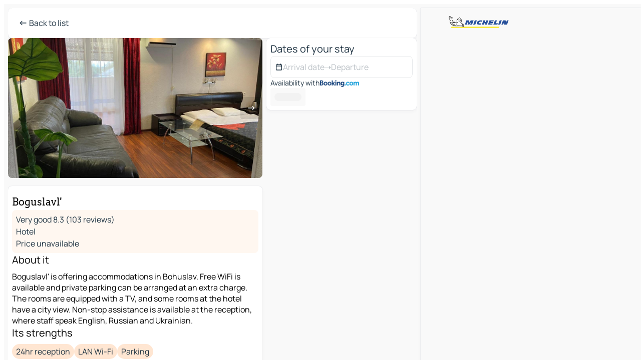

--- FILE ---
content_type: text/html
request_url: https://www.viamichelin.com/maps/hotels/poi/Bohuslav-09700-_-xzvpvrxu
body_size: 16702
content:
<!doctype html>
<html lang="en">

<head>
	<meta charset="utf-8" />
	<meta name="viewport" content="width=device-width, initial-scale=1, maximum-scale=1, user-scalable=no" />
	<meta name="apple-itunes-app" content="app-id=443142682" />
	<!-- start app -->
	
		<link href="../../../_app/immutable/assets/vnd.D6Q4K2v3.css" rel="stylesheet">
		<link href="../../../_app/immutable/assets/lib.DTlNOyE0.css" rel="stylesheet">
		<link href="../../../_app/immutable/assets/vnd.CPv2F40A.css" rel="stylesheet">
		<link href="../../../_app/immutable/assets/0.CQs4aOKJ.css" rel="stylesheet">
		<link href="../../../_app/immutable/assets/2.DTvqgUuk.css" rel="stylesheet"><!--1xg1a3p--><!--[!--><!--]--> <!--[!--><!--]--> <!--[!--><!--]--> <meta name="description" content="Boguslavl' - Free online booking. Find all the information on this accommodation with ViaMichelin HOTEL and book at the best price. Free cancellation"/> <meta property="og:type" content="website"/> <meta property="og:site_name" content="ViaMichelin"/> <!--[--><meta property="og:title" content="Boguslavl' - Bohuslav - book your hotel with ViaMichelin"/><!--]--> <!--[--><meta property="og:description" content="Boguslavl' - Free online booking. Find all the information on this accommodation with ViaMichelin HOTEL and book at the best price. Free cancellation"/><!--]--> <!--[--><meta property="og:image" content="https://www.viamichelin.com/_app/immutable/assets/logo-social.CPCa_Ogs.png"/><!--]--> <!--[--><meta property="og:url" content="https://www.viamichelin.com/maps/hotels/poi/bohuslav-09700-xzvpvrxu"/><!--]--> <!--[--><link rel="alternate" href="https://www.viamichelin.at/karten-stadtplan/hotels/poi/bohuslav-09700-xzvpvrxu" hreflang="de-at"/><link rel="alternate" href="https://fr.viamichelin.be/cartes-plans/hotels/poi/bohuslav-09700-xzvpvrxu" hreflang="fr-be"/><link rel="alternate" href="https://nl.viamichelin.be/kaarten-plattegronden/hotels/poi/bohuslav-09700-xzvpvrxu" hreflang="nl-be"/><link rel="alternate" href="https://de.viamichelin.ch/karten-stadtplan/hotels/poi/bohuslav-09700-xzvpvrxu" hreflang="de-ch"/><link rel="alternate" href="https://fr.viamichelin.ch/cartes-plans/hotels/poi/bohuslav-09700-xzvpvrxu" hreflang="fr-ch"/><link rel="alternate" href="https://it.viamichelin.ch/mappe-piantine/alberghi/poi/bohuslav-09700-xzvpvrxu" hreflang="it-ch"/><link rel="alternate" href="https://www.viamichelin.de/karten-stadtplan/hotels/poi/bohuslav-09700-xzvpvrxu" hreflang="de"/><link rel="alternate" href="https://www.viamichelin.es/mapas-planos/hoteles/poi/bohuslav-09700-xzvpvrxu" hreflang="es"/><link rel="alternate" href="https://www.viamichelin.fr/cartes-plans/hotels/poi/bohuslav-09700-xzvpvrxu" hreflang="fr"/><link rel="alternate" href="https://www.viamichelin.it/mappe-piantine/alberghi/poi/bohuslav-09700-xzvpvrxu" hreflang="it"/><link rel="alternate" href="https://www.viamichelin.ie/maps/hotels/poi/bohuslav-09700-xzvpvrxu" hreflang="en-ie"/><link rel="alternate" href="https://www.viamichelin.nl/kaarten-plattegronden/hotels/poi/bohuslav-09700-xzvpvrxu" hreflang="nl"/><link rel="alternate" href="https://www.viamichelin.pt/mapas-plantas/hoteis/poi/bohuslav-09700-xzvpvrxu" hreflang="pt"/><link rel="alternate" href="https://www.viamichelin.co.uk/maps/hotels/poi/bohuslav-09700-xzvpvrxu" hreflang="en-gb"/><link rel="canonical" href="https://www.viamichelin.com/maps/hotels/poi/bohuslav-09700-xzvpvrxu"/><!--]--> <!--[--><!--[--><!----><script type="application/ld+json">{
  "@context": "https://schema.org",
  "@type": "Hotel",
  "name": "Boguslavl'",
  "description": "Boguslavl' is offering accommodations in Bohuslav. Free WiFi is available and private parking can be arranged at an extra charge.\n\nThe rooms are equipped with a TV, and some rooms at the hotel have a city view.\n\nNon-stop assistance is available at the reception, where staff speak English, Russian and Ukrainian.",
  "image": "https://q-xx.bstatic.com/xdata/images/hotel/max1920/396717293.jpg?k=9d5fe5349f6afec23d5b287fcb6de2877981e9a757d8fbd543c1bfbc55d9de1e&o=&a=305168",
  "address": {
    "@type": "PostalAddress",
    "streetAddress": "Shevchenko 48/1",
    "addressLocality": "Bohuslav",
    "postalCode": "09700",
    "addressCountry": "UKR"
  },
  "geo": {
    "@type": "GeoCoordinates",
    "latitude": 49.549962,
    "longitude": 30.875855
  },
  "aggregateRating": {
    "@type": "AggregateRating",
    "ratingValue": 8.3,
    "reviewCount": 103,
    "bestRating": 10,
    "worstRating": 0
  }
}</script><!----><!--]--><!--]--><!----><title>Boguslavl' - Bohuslav - book your hotel with ViaMichelin</title>
	<!-- end app -->

	<meta name="google-site-verification" content="BvR8OKWbfcFFcAeoGDlKwJAdKPsnfgRXqCFKTvtmdiU" />

	<link rel="icon" href="../../../favicon.png" />

	<!-- Start Consent -->
	<script nonce="PMPH70LNeS4Eeuw+iMhSBA==" id="spcloader" async fetchpriority="high" type="text/javascript"
		src="https://sdk.privacy-center.org/a1a55c7f-7f45-4e4b-80ac-b48e44c2fe99/loader.js?target=www.viamichelin.com"></script>
	<script nonce="PMPH70LNeS4Eeuw+iMhSBA==" type="text/javascript" async>
			window.didomiOnReady = window.didomiOnReady || [];
			window.didomiEventListeners = window.didomiEventListeners || [];

			window.didomiEventListeners.push(
				{
					event: "notice.shown",
					listener() {
						const $link = document.querySelector(
							".didomi-notice-view-partners-link-in-text"
						);
						if (!$link) {
							return;
						}
						$link.removeAttribute("href");
						$link.addEventListener("click", () => {
							Didomi.preferences.show("vendors");
						});
					},
				},
				{
					event: "notice.clickagree",
					listener() {
						window.postMessage({ type: 'didomi_clickagree'})
					}
				}
			);

			window.didomiConfig = {
				user: {
					bots: {
						consentRequired: false,
					},
				},
				preferences: {
					showWhenConsentIsMissing: false,
				},
			};

			window.gdprAppliesGlobally = true;
			// prettier-ignore
			!function(){function t(e){if(!window.frames[e]){if(document.body&&document.body.firstChild){let a=document.body,n=document.createElement("iframe");n.style.display="none",n.name=e,n.title=e,a.insertBefore(n,a.firstChild)}else setTimeout(function(){t(e)},5)}}function e(t,e,a,n,i){function r(t,a,n,r){if("function"!=typeof n)return;window[e]||(window[e]=[]);let s=!1;i&&(s=i(t,r,n)),s||window[e].push({command:t,version:a,callback:n,parameter:r})}function s(e){if(!window[t]||!0!==window[t].stub||!e.data)return;let i="string"==typeof e.data,r;try{r=i?JSON.parse(e.data):e.data}catch(s){return}if(r[a]){let f=r[a];window[t](f.command,f.version,function(t,a){let r={};r[n]={returnValue:t,success:a,callId:f.callId},e.source.postMessage(i?JSON.stringify(r):r,"*")},f.parameter)}}r.stub=!0,r.stubVersion=2,"function"!=typeof window[t]&&(window[t]=r,window.addEventListener?window.addEventListener("message",s,!1):window.attachEvent("onmessage",s))}e("__uspapi","__uspapiBuffer","__uspapiCall","__uspapiReturn"),t("__uspapiLocator"),e("__tcfapi","__tcfapiBuffr","__tcl","__tcfapiReturn"),t("__tcfapiLocator")}();
		</script>
	<!-- End Consent -->

	<!-- Start Google tag manager -->
	<script src="https://www.googletagmanager.com/gtag/js?id=G-L0VJCQ3ZDZ" defer type="didomi/javascript"
		nonce="PMPH70LNeS4Eeuw+iMhSBA==" fetchpriority="low"></script>
	<script nonce="PMPH70LNeS4Eeuw+iMhSBA==" type="text/javascript" defer>
			window.dataLayer = window.dataLayer || [];
			function gtag() {
				dataLayer.push(arguments);
			}
			gtag('js', new Date());
			gtag('config', 'G-L0VJCQ3ZDZ', { send_page_view: false });
		</script>
	<!-- End Google tag manager -->
</head>

<body data-sveltekit-preload-data="hover" class="text-body">
	<div style="display: contents"><!--[--><!--[--><!----><!--[--><!--]--> <!--[--><!----><div class="main-container bg-neutral-weak big-datasheet-panel homepage svelte-9k52vj" style="--bottomsheet-height-offset: -0px;"><div class="map svelte-9k52vj"><div class="h-full w-full md:shadow-smooth-block md:relative svelte-839hsq" data-testid="map-container"><!--[!--><!--]--></div><!----> <!--[!--><!--]--> <img src="/_app/immutable/assets/vm-logo-bib-michelin.Dd_LzvJh.svg" alt="Michelin" class="absolute left-14 top-6 md:block hidden z-hover" height="24" width="120"/> <img height="32" width="126" src="/_app/immutable/assets/vm-logo-large.BEgj6SJ1.svg" alt="ViaMichelin" class="absolute-center-x top-2 md:hidden z-hover"/></div> <!--[!--><!--]--> <div class="slot-container md:p-2 md:pr-0 md:h-dvh printable svelte-9k52vj"><div class="md:overflow-hidden md:rd-2 md:h-dvh max-h-full printable"><div class="slot-wrapper h-full scrollbar-thin printable md:bg-neutral-weakest svelte-9k52vj"><!--[!--><!--]--> <!--[--><!----><!--[--><!----><!--[!--><!----><!--[--><div class="fixed top-2 left-2 z-hover md:hidden"><button type="button" aria-label="Back to list" class="btn-filled-white btn-md min-w-max"><!--[!--><!--[--><!----><span class="flex w-max text-xl"><!--[--><!----><span class="icon-arrow-left inline-block"><!----></span><!----><!--]--><!----></span><!----><!--]--> <!--[!--><!--]--> <!--[!--><!--]--><!--]--> <!--[!--><!--]--></button><!----></div> <div class="flex flex-col relative top-0 w-full gap-4 bg-neutral-weakest md:bg-neutral-weak"><div class="hidden md:block"><header role="banner" class="flex items-center w-full py-1 justify-between md:rd-2 md:bg-neutral-weakest md:shadow-smooth-block md:py-2 px-2 md:py-0"><!--[!--><!--[!--><!--[--><!--[!--><button type="button" class="btn-filled-white btn-md min-w-max"><!--[!--><!--[--><!----><span class="flex w-max"><!--[--><!----><span class="icon-west inline-block"><!----></span><!----><!--]--><!----></span><!----><!--]--> <!--[--><span class="ml-1">Back to list</span><!--]--> <!--[!--><!--]--><!--]--> <!--[!--><!--]--></button><!--]--><!--]--><!--]--><!--]--> <!--[!--><!--[!--><!--]--><!--]--></header><!----></div> <div class="grid-cols-[minmax(0,1fr)_300px] rd-2 md:pb-0 flex-1 gap-2 w-full md:grid svelte-18vujdd"><div class="flex-1 rd-2"><!--[--><div class="w-full h-70 absolute md:relative md:mb-4 md:block md:rd-2 rd-2 delay-500 svelte-18vujdd"><div class="transition-transform transform-gpu duration-500 md:translate-y-0 rd-2 translate-y-100% svelte-18vujdd"><!----><div class="container-carousel w-full relative cursor-pointer minimal svelte-w1l4d7" role="region" aria-roledescription="carousel" aria-label="Image carousel"><!--[!--><!--]--> <div class="h-70"><button type="button" aria-label="See previous content" aria-hidden="true" class="btn-ghost-white btn-md left-arrow-container absolute left-0 hidden min-w-max"><!--[!--><!--[--><!----><span class="flex w-max"><!--[--><!----><span class="icon-west inline-block"><!----></span><!----><!--]--><!----></span><!----><!--]--> <!--[!--><!--]--> <!--[!--><!--]--><!--]--> <!--[!--><!--]--></button><!----> <ul class="carousel flex h-100% overflow-x-scroll m-0 p-0 list-none bg-neutral-weakest rd-2 svelte-w1l4d7" aria-roledescription="slide" role="group" aria-label="image 1 on 10"><!--[--><li class="img-container items-center flex grow-0 shrink-0 justify-center w-full cursor-pointer svelte-w1l4d7" role="button" tabindex="0" data-testid="image-button-0"><figure class="img-wrapper w-full m-0 p-0 h-full overflow-hidden"><!--[!--><img loading="lazy" decoding="async" src="https://q-xx.bstatic.com/xdata/images/hotel/max320/396717293.jpg?k=9d5fe5349f6afec23d5b287fcb6de2877981e9a757d8fbd543c1bfbc55d9de1e&amp;o=&amp;a=305168" alt="Boguslavl' - Bohuslav - 0" class="h-full w-full" srcset="https://q-xx.bstatic.com/xdata/images/hotel/max160/396717293.jpg?k=9d5fe5349f6afec23d5b287fcb6de2877981e9a757d8fbd543c1bfbc55d9de1e&amp;o=&amp;a=305168 160w, https://q-xx.bstatic.com/xdata/images/hotel/max320/396717293.jpg?k=9d5fe5349f6afec23d5b287fcb6de2877981e9a757d8fbd543c1bfbc55d9de1e&amp;o=&amp;a=305168 320w, https://q-xx.bstatic.com/xdata/images/hotel/max640/396717293.jpg?k=9d5fe5349f6afec23d5b287fcb6de2877981e9a757d8fbd543c1bfbc55d9de1e&amp;o=&amp;a=305168 640w, https://q-xx.bstatic.com/xdata/images/hotel/max960/396717293.jpg?k=9d5fe5349f6afec23d5b287fcb6de2877981e9a757d8fbd543c1bfbc55d9de1e&amp;o=&amp;a=305168 960w, https://q-xx.bstatic.com/xdata/images/hotel/max1280/396717293.jpg?k=9d5fe5349f6afec23d5b287fcb6de2877981e9a757d8fbd543c1bfbc55d9de1e&amp;o=&amp;a=305168 1280w, https://q-xx.bstatic.com/xdata/images/hotel/max1920/396717293.jpg?k=9d5fe5349f6afec23d5b287fcb6de2877981e9a757d8fbd543c1bfbc55d9de1e&amp;o=&amp;a=305168 1920w" style="object-fit: cover;" onerror="this.__e=event"/><!----> <!--[!--><!--]--><!--]--></figure></li><li class="img-container items-center flex grow-0 shrink-0 justify-center w-full cursor-pointer svelte-w1l4d7" role="button" tabindex="0" data-testid="image-button-1"><figure class="img-wrapper w-full m-0 p-0 h-full overflow-hidden"><!--[!--><img loading="lazy" decoding="async" src="https://q-xx.bstatic.com/xdata/images/hotel/max320/396725972.jpg?k=c6eb92ae305ee06c9f00d6e8e644961d80287974d74a12efb3b7cfaa50594d55&amp;o=&amp;a=305168" alt="Boguslavl' - Bohuslav - 1" class="h-full w-full" srcset="https://q-xx.bstatic.com/xdata/images/hotel/max160/396725972.jpg?k=c6eb92ae305ee06c9f00d6e8e644961d80287974d74a12efb3b7cfaa50594d55&amp;o=&amp;a=305168 160w, https://q-xx.bstatic.com/xdata/images/hotel/max320/396725972.jpg?k=c6eb92ae305ee06c9f00d6e8e644961d80287974d74a12efb3b7cfaa50594d55&amp;o=&amp;a=305168 320w, https://q-xx.bstatic.com/xdata/images/hotel/max640/396725972.jpg?k=c6eb92ae305ee06c9f00d6e8e644961d80287974d74a12efb3b7cfaa50594d55&amp;o=&amp;a=305168 640w, https://q-xx.bstatic.com/xdata/images/hotel/max960/396725972.jpg?k=c6eb92ae305ee06c9f00d6e8e644961d80287974d74a12efb3b7cfaa50594d55&amp;o=&amp;a=305168 960w, https://q-xx.bstatic.com/xdata/images/hotel/max1280/396725972.jpg?k=c6eb92ae305ee06c9f00d6e8e644961d80287974d74a12efb3b7cfaa50594d55&amp;o=&amp;a=305168 1280w, https://q-xx.bstatic.com/xdata/images/hotel/max1920/396725972.jpg?k=c6eb92ae305ee06c9f00d6e8e644961d80287974d74a12efb3b7cfaa50594d55&amp;o=&amp;a=305168 1920w" style="object-fit: cover;" onerror="this.__e=event"/><!----> <!--[!--><!--]--><!--]--></figure></li><li class="img-container items-center flex grow-0 shrink-0 justify-center w-full cursor-pointer svelte-w1l4d7" role="button" tabindex="0" data-testid="image-button-2"><figure class="img-wrapper w-full m-0 p-0 h-full overflow-hidden"><!--[!--><img loading="lazy" decoding="async" src="https://q-xx.bstatic.com/xdata/images/hotel/max320/396725929.jpg?k=75bcc62458a1a42af05cc4c534acc47583dde0b9576a6d39e0a0d3d703319858&amp;o=&amp;a=305168" alt="Boguslavl' - Bohuslav - 2" class="h-full w-full" srcset="https://q-xx.bstatic.com/xdata/images/hotel/max160/396725929.jpg?k=75bcc62458a1a42af05cc4c534acc47583dde0b9576a6d39e0a0d3d703319858&amp;o=&amp;a=305168 160w, https://q-xx.bstatic.com/xdata/images/hotel/max320/396725929.jpg?k=75bcc62458a1a42af05cc4c534acc47583dde0b9576a6d39e0a0d3d703319858&amp;o=&amp;a=305168 320w, https://q-xx.bstatic.com/xdata/images/hotel/max640/396725929.jpg?k=75bcc62458a1a42af05cc4c534acc47583dde0b9576a6d39e0a0d3d703319858&amp;o=&amp;a=305168 640w, https://q-xx.bstatic.com/xdata/images/hotel/max960/396725929.jpg?k=75bcc62458a1a42af05cc4c534acc47583dde0b9576a6d39e0a0d3d703319858&amp;o=&amp;a=305168 960w, https://q-xx.bstatic.com/xdata/images/hotel/max1280/396725929.jpg?k=75bcc62458a1a42af05cc4c534acc47583dde0b9576a6d39e0a0d3d703319858&amp;o=&amp;a=305168 1280w, https://q-xx.bstatic.com/xdata/images/hotel/max1920/396725929.jpg?k=75bcc62458a1a42af05cc4c534acc47583dde0b9576a6d39e0a0d3d703319858&amp;o=&amp;a=305168 1920w" style="object-fit: cover;" onerror="this.__e=event"/><!----> <!--[!--><!--]--><!--]--></figure></li><li class="img-container items-center flex grow-0 shrink-0 justify-center w-full cursor-pointer svelte-w1l4d7" role="button" tabindex="0" data-testid="image-button-3"><figure class="img-wrapper w-full m-0 p-0 h-full overflow-hidden"><!--[!--><img loading="lazy" decoding="async" src="https://q-xx.bstatic.com/xdata/images/hotel/max320/396725783.jpg?k=f4fd366180e2e6b8aef88ea5ab1354cf96863ddb2877a08e4aaeddb7b287bf14&amp;o=&amp;a=305168" alt="Boguslavl' - Bohuslav - 3" class="h-full w-full" srcset="https://q-xx.bstatic.com/xdata/images/hotel/max160/396725783.jpg?k=f4fd366180e2e6b8aef88ea5ab1354cf96863ddb2877a08e4aaeddb7b287bf14&amp;o=&amp;a=305168 160w, https://q-xx.bstatic.com/xdata/images/hotel/max320/396725783.jpg?k=f4fd366180e2e6b8aef88ea5ab1354cf96863ddb2877a08e4aaeddb7b287bf14&amp;o=&amp;a=305168 320w, https://q-xx.bstatic.com/xdata/images/hotel/max640/396725783.jpg?k=f4fd366180e2e6b8aef88ea5ab1354cf96863ddb2877a08e4aaeddb7b287bf14&amp;o=&amp;a=305168 640w, https://q-xx.bstatic.com/xdata/images/hotel/max960/396725783.jpg?k=f4fd366180e2e6b8aef88ea5ab1354cf96863ddb2877a08e4aaeddb7b287bf14&amp;o=&amp;a=305168 960w, https://q-xx.bstatic.com/xdata/images/hotel/max1280/396725783.jpg?k=f4fd366180e2e6b8aef88ea5ab1354cf96863ddb2877a08e4aaeddb7b287bf14&amp;o=&amp;a=305168 1280w, https://q-xx.bstatic.com/xdata/images/hotel/max1920/396725783.jpg?k=f4fd366180e2e6b8aef88ea5ab1354cf96863ddb2877a08e4aaeddb7b287bf14&amp;o=&amp;a=305168 1920w" style="object-fit: cover;" onerror="this.__e=event"/><!----> <!--[!--><!--]--><!--]--></figure></li><li class="img-container items-center flex grow-0 shrink-0 justify-center w-full cursor-pointer svelte-w1l4d7" role="button" tabindex="0" data-testid="image-button-4"><figure class="img-wrapper w-full m-0 p-0 h-full overflow-hidden"><!--[!--><img loading="lazy" decoding="async" src="https://q-xx.bstatic.com/xdata/images/hotel/max320/396725764.jpg?k=29587faca9ac5d4f76dc1c470638b8bb3d1add5cc9ac3188475379b551de2d00&amp;o=&amp;a=305168" alt="Boguslavl' - Bohuslav - 4" class="h-full w-full" srcset="https://q-xx.bstatic.com/xdata/images/hotel/max160/396725764.jpg?k=29587faca9ac5d4f76dc1c470638b8bb3d1add5cc9ac3188475379b551de2d00&amp;o=&amp;a=305168 160w, https://q-xx.bstatic.com/xdata/images/hotel/max320/396725764.jpg?k=29587faca9ac5d4f76dc1c470638b8bb3d1add5cc9ac3188475379b551de2d00&amp;o=&amp;a=305168 320w, https://q-xx.bstatic.com/xdata/images/hotel/max640/396725764.jpg?k=29587faca9ac5d4f76dc1c470638b8bb3d1add5cc9ac3188475379b551de2d00&amp;o=&amp;a=305168 640w, https://q-xx.bstatic.com/xdata/images/hotel/max960/396725764.jpg?k=29587faca9ac5d4f76dc1c470638b8bb3d1add5cc9ac3188475379b551de2d00&amp;o=&amp;a=305168 960w, https://q-xx.bstatic.com/xdata/images/hotel/max1280/396725764.jpg?k=29587faca9ac5d4f76dc1c470638b8bb3d1add5cc9ac3188475379b551de2d00&amp;o=&amp;a=305168 1280w, https://q-xx.bstatic.com/xdata/images/hotel/max1920/396725764.jpg?k=29587faca9ac5d4f76dc1c470638b8bb3d1add5cc9ac3188475379b551de2d00&amp;o=&amp;a=305168 1920w" style="object-fit: cover;" onerror="this.__e=event"/><!----> <!--[!--><!--]--><!--]--></figure></li><li class="img-container items-center flex grow-0 shrink-0 justify-center w-full cursor-pointer svelte-w1l4d7" role="button" tabindex="0" data-testid="image-button-5"><figure class="img-wrapper w-full m-0 p-0 h-full overflow-hidden"><!--[!--><img loading="lazy" decoding="async" src="https://q-xx.bstatic.com/xdata/images/hotel/max320/396725674.jpg?k=f5b8eeb672918611167d0edb2358c6edd176b13d0aba69e065f7b44140efff08&amp;o=&amp;a=305168" alt="Boguslavl' - Bohuslav - 5" class="h-full w-full" srcset="https://q-xx.bstatic.com/xdata/images/hotel/max160/396725674.jpg?k=f5b8eeb672918611167d0edb2358c6edd176b13d0aba69e065f7b44140efff08&amp;o=&amp;a=305168 160w, https://q-xx.bstatic.com/xdata/images/hotel/max320/396725674.jpg?k=f5b8eeb672918611167d0edb2358c6edd176b13d0aba69e065f7b44140efff08&amp;o=&amp;a=305168 320w, https://q-xx.bstatic.com/xdata/images/hotel/max640/396725674.jpg?k=f5b8eeb672918611167d0edb2358c6edd176b13d0aba69e065f7b44140efff08&amp;o=&amp;a=305168 640w, https://q-xx.bstatic.com/xdata/images/hotel/max960/396725674.jpg?k=f5b8eeb672918611167d0edb2358c6edd176b13d0aba69e065f7b44140efff08&amp;o=&amp;a=305168 960w, https://q-xx.bstatic.com/xdata/images/hotel/max1280/396725674.jpg?k=f5b8eeb672918611167d0edb2358c6edd176b13d0aba69e065f7b44140efff08&amp;o=&amp;a=305168 1280w, https://q-xx.bstatic.com/xdata/images/hotel/max1920/396725674.jpg?k=f5b8eeb672918611167d0edb2358c6edd176b13d0aba69e065f7b44140efff08&amp;o=&amp;a=305168 1920w" style="object-fit: cover;" onerror="this.__e=event"/><!----> <!--[!--><!--]--><!--]--></figure></li><li class="img-container items-center flex grow-0 shrink-0 justify-center w-full cursor-pointer svelte-w1l4d7" role="button" tabindex="0" data-testid="image-button-6"><figure class="img-wrapper w-full m-0 p-0 h-full overflow-hidden"><!--[!--><img loading="lazy" decoding="async" src="https://q-xx.bstatic.com/xdata/images/hotel/max320/396718143.jpg?k=89d68c0299f757eb02d10196946e2bc35031a381a26d5f85580ac4a3ed2a9773&amp;o=&amp;a=305168" alt="Boguslavl' - Bohuslav - 6" class="h-full w-full" srcset="https://q-xx.bstatic.com/xdata/images/hotel/max160/396718143.jpg?k=89d68c0299f757eb02d10196946e2bc35031a381a26d5f85580ac4a3ed2a9773&amp;o=&amp;a=305168 160w, https://q-xx.bstatic.com/xdata/images/hotel/max320/396718143.jpg?k=89d68c0299f757eb02d10196946e2bc35031a381a26d5f85580ac4a3ed2a9773&amp;o=&amp;a=305168 320w, https://q-xx.bstatic.com/xdata/images/hotel/max640/396718143.jpg?k=89d68c0299f757eb02d10196946e2bc35031a381a26d5f85580ac4a3ed2a9773&amp;o=&amp;a=305168 640w, https://q-xx.bstatic.com/xdata/images/hotel/max960/396718143.jpg?k=89d68c0299f757eb02d10196946e2bc35031a381a26d5f85580ac4a3ed2a9773&amp;o=&amp;a=305168 960w, https://q-xx.bstatic.com/xdata/images/hotel/max1280/396718143.jpg?k=89d68c0299f757eb02d10196946e2bc35031a381a26d5f85580ac4a3ed2a9773&amp;o=&amp;a=305168 1280w, https://q-xx.bstatic.com/xdata/images/hotel/max1920/396718143.jpg?k=89d68c0299f757eb02d10196946e2bc35031a381a26d5f85580ac4a3ed2a9773&amp;o=&amp;a=305168 1920w" style="object-fit: cover;" onerror="this.__e=event"/><!----> <!--[!--><!--]--><!--]--></figure></li><li class="img-container items-center flex grow-0 shrink-0 justify-center w-full cursor-pointer svelte-w1l4d7" role="button" tabindex="0" data-testid="image-button-7"><figure class="img-wrapper w-full m-0 p-0 h-full overflow-hidden"><!--[!--><img loading="lazy" decoding="async" src="https://q-xx.bstatic.com/xdata/images/hotel/max320/396718097.jpg?k=eac89f15282923f513862116914a2ffd99b22dc3dd5ac57d0d15d744ecf8a24a&amp;o=&amp;a=305168" alt="Boguslavl' - Bohuslav - 7" class="h-full w-full" srcset="https://q-xx.bstatic.com/xdata/images/hotel/max160/396718097.jpg?k=eac89f15282923f513862116914a2ffd99b22dc3dd5ac57d0d15d744ecf8a24a&amp;o=&amp;a=305168 160w, https://q-xx.bstatic.com/xdata/images/hotel/max320/396718097.jpg?k=eac89f15282923f513862116914a2ffd99b22dc3dd5ac57d0d15d744ecf8a24a&amp;o=&amp;a=305168 320w, https://q-xx.bstatic.com/xdata/images/hotel/max640/396718097.jpg?k=eac89f15282923f513862116914a2ffd99b22dc3dd5ac57d0d15d744ecf8a24a&amp;o=&amp;a=305168 640w, https://q-xx.bstatic.com/xdata/images/hotel/max960/396718097.jpg?k=eac89f15282923f513862116914a2ffd99b22dc3dd5ac57d0d15d744ecf8a24a&amp;o=&amp;a=305168 960w, https://q-xx.bstatic.com/xdata/images/hotel/max1280/396718097.jpg?k=eac89f15282923f513862116914a2ffd99b22dc3dd5ac57d0d15d744ecf8a24a&amp;o=&amp;a=305168 1280w, https://q-xx.bstatic.com/xdata/images/hotel/max1920/396718097.jpg?k=eac89f15282923f513862116914a2ffd99b22dc3dd5ac57d0d15d744ecf8a24a&amp;o=&amp;a=305168 1920w" style="object-fit: cover;" onerror="this.__e=event"/><!----> <!--[!--><!--]--><!--]--></figure></li><li class="img-container items-center flex grow-0 shrink-0 justify-center w-full cursor-pointer svelte-w1l4d7" role="button" tabindex="0" data-testid="image-button-8"><figure class="img-wrapper w-full m-0 p-0 h-full overflow-hidden"><!--[!--><img loading="lazy" decoding="async" src="https://q-xx.bstatic.com/xdata/images/hotel/max320/396717903.jpg?k=5e146a0a606e37a0eabefcabbf2dfd4acd299776b47936da085b4d600867f8e5&amp;o=&amp;a=305168" alt="Boguslavl' - Bohuslav - 8" class="h-full w-full" srcset="https://q-xx.bstatic.com/xdata/images/hotel/max160/396717903.jpg?k=5e146a0a606e37a0eabefcabbf2dfd4acd299776b47936da085b4d600867f8e5&amp;o=&amp;a=305168 160w, https://q-xx.bstatic.com/xdata/images/hotel/max320/396717903.jpg?k=5e146a0a606e37a0eabefcabbf2dfd4acd299776b47936da085b4d600867f8e5&amp;o=&amp;a=305168 320w, https://q-xx.bstatic.com/xdata/images/hotel/max640/396717903.jpg?k=5e146a0a606e37a0eabefcabbf2dfd4acd299776b47936da085b4d600867f8e5&amp;o=&amp;a=305168 640w, https://q-xx.bstatic.com/xdata/images/hotel/max960/396717903.jpg?k=5e146a0a606e37a0eabefcabbf2dfd4acd299776b47936da085b4d600867f8e5&amp;o=&amp;a=305168 960w, https://q-xx.bstatic.com/xdata/images/hotel/max1280/396717903.jpg?k=5e146a0a606e37a0eabefcabbf2dfd4acd299776b47936da085b4d600867f8e5&amp;o=&amp;a=305168 1280w, https://q-xx.bstatic.com/xdata/images/hotel/max1920/396717903.jpg?k=5e146a0a606e37a0eabefcabbf2dfd4acd299776b47936da085b4d600867f8e5&amp;o=&amp;a=305168 1920w" style="object-fit: cover;" onerror="this.__e=event"/><!----> <!--[!--><!--]--><!--]--></figure></li><li class="img-container items-center flex grow-0 shrink-0 justify-center w-full cursor-pointer svelte-w1l4d7" role="button" tabindex="0" data-testid="image-button-9"><figure class="img-wrapper w-full m-0 p-0 h-full overflow-hidden"><!--[!--><img loading="lazy" decoding="async" src="https://q-xx.bstatic.com/xdata/images/hotel/max320/396718001.jpg?k=959760a91cb9d218009215a84e65eea7d09511c84ae3e95669f20bd22a3f31a0&amp;o=&amp;a=305168" alt="Boguslavl' - Bohuslav - 9" class="h-full w-full" srcset="https://q-xx.bstatic.com/xdata/images/hotel/max160/396718001.jpg?k=959760a91cb9d218009215a84e65eea7d09511c84ae3e95669f20bd22a3f31a0&amp;o=&amp;a=305168 160w, https://q-xx.bstatic.com/xdata/images/hotel/max320/396718001.jpg?k=959760a91cb9d218009215a84e65eea7d09511c84ae3e95669f20bd22a3f31a0&amp;o=&amp;a=305168 320w, https://q-xx.bstatic.com/xdata/images/hotel/max640/396718001.jpg?k=959760a91cb9d218009215a84e65eea7d09511c84ae3e95669f20bd22a3f31a0&amp;o=&amp;a=305168 640w, https://q-xx.bstatic.com/xdata/images/hotel/max960/396718001.jpg?k=959760a91cb9d218009215a84e65eea7d09511c84ae3e95669f20bd22a3f31a0&amp;o=&amp;a=305168 960w, https://q-xx.bstatic.com/xdata/images/hotel/max1280/396718001.jpg?k=959760a91cb9d218009215a84e65eea7d09511c84ae3e95669f20bd22a3f31a0&amp;o=&amp;a=305168 1280w, https://q-xx.bstatic.com/xdata/images/hotel/max1920/396718001.jpg?k=959760a91cb9d218009215a84e65eea7d09511c84ae3e95669f20bd22a3f31a0&amp;o=&amp;a=305168 1920w" style="object-fit: cover;" onerror="this.__e=event"/><!----> <!--[!--><!--]--><!--]--></figure></li><!--]--></ul> <!--[--><div data-testid="indicators" class="indicators flex-wrap items-center bottom-0 flex h-14 justify-center left-50% absolute transform-translate-x--50% svelte-w1l4d7"><!--[--><span data-testid="indicator-0" class="rounded-full inline-block h-2 mx-1 w-2 transition-all cursor-default active svelte-w1l4d7"></span><span data-testid="indicator-1" class="rounded-full inline-block h-2 mx-1 w-2 transition-all cursor-default svelte-w1l4d7"></span><span data-testid="indicator-2" class="rounded-full inline-block h-2 mx-1 w-2 transition-all cursor-default svelte-w1l4d7"></span><span data-testid="indicator-3" class="rounded-full inline-block h-2 mx-1 w-2 transition-all cursor-default svelte-w1l4d7"></span><span data-testid="indicator-4" class="rounded-full inline-block h-2 mx-1 w-2 transition-all cursor-default svelte-w1l4d7"></span><span data-testid="indicator-5" class="rounded-full inline-block h-2 mx-1 w-2 transition-all cursor-default svelte-w1l4d7"></span><span data-testid="indicator-6" class="rounded-full inline-block h-2 mx-1 w-2 transition-all cursor-default svelte-w1l4d7"></span><span data-testid="indicator-7" class="rounded-full inline-block h-2 mx-1 w-2 transition-all cursor-default svelte-w1l4d7"></span><span data-testid="indicator-8" class="rounded-full inline-block h-2 mx-1 w-2 transition-all cursor-default svelte-w1l4d7"></span><span data-testid="indicator-9" class="rounded-full inline-block h-2 mx-1 w-2 transition-all cursor-default svelte-w1l4d7"></span><!--]--></div><!--]--> <button type="button" aria-label="See next content" aria-hidden="false" class="btn-ghost-white btn-md right-arrow-container absolute right-0 hidden md:block min-w-max"><!--[!--><!--[--><!----><span class="flex w-max"><!--[--><!----><span class="icon-east inline-block"><!----></span><!----><!--]--><!----></span><!----><!--]--> <!--[!--><!--]--> <!--[!--><!--]--><!--]--> <!--[!--><!--]--></button><!----></div><!----></div><!----><!----></div></div> <div class="snap relative md:hidden svelte-18vujdd"></div> <div class="w-full h-70 absolute bg-neutral-weakest rd-2 md:hidden"></div><!--]--> <div class="flex flex-col gap-4 bg-neutral-weakest rd-2 relative md:shadow-smooth-block"><button type="button" class="snap-handle py-2 rd-2 b-0 flex justify-self-center justify-center bg-transparent md:hidden svelte-cyzkj2" aria-label="Toggle datasheet"><span class="rd-1 w-8 h-1 bg-base-15"></span></button> <div class="flex items-start justify-between md:mt-4 relative"><div class="snap-end clamp-lines-2 text-title px-2" data-testId="datasheet-title">Boguslavl'</div> <!--[!--><!--]--> <!--[!--><!--]--></div> <div class="flex flex-col w-full gap-6 mb-6 px-2"><div class="svelte-cyzkj2"><!--[--><div class="flex gap-4 p-2 rd-2 w-full bg-hotel-weakest" data-testId="datasheet-summary"><!--[--><div class="md:hidden min-h-18"><img loading="lazy" decoding="async" src="https://q-xx.bstatic.com/xdata/images/hotel/max160/396717293.jpg?k=9d5fe5349f6afec23d5b287fcb6de2877981e9a757d8fbd543c1bfbc55d9de1e&amp;o=&amp;a=305168" alt="Location picture" class="rd-2" style="width: 72px; height: 100%; object-fit: cover;" onerror="this.__e=event"/><!----></div><!--]--> <div class="flex flex-col min-w-0 justify-center"><!--[!--><!--]--> <div class="flex flex-col text-coloredneutral min-w-0"><!--[!--><!--]--> <!--[--><div class="truncate h-6" data-testId="datasheet-review">Very good 8.3 (103 reviews)</div><!--]--> <!--[--><div class="truncate h-6" data-testId="datasheet-subtype">Hotel</div><!--]--> <!--[!--><!--[!--><!--[--><p class="m-0">Price unavailable</p><!--]--><!--]--><!--]--> <!--[!--><!--]--></div></div></div><!--]--><!----></div> <div class="flex flex-col gap-6 snap-map-button svelte-cyzkj2"><!--[--><!--[--><div><div class="text-lg mb-2">About it</div> <div class="clamp-lines-7">Boguslavl' is offering accommodations in Bohuslav. Free WiFi is available and private parking can be arranged at an extra charge.

The rooms are equipped with a TV, and some rooms at the hotel have a city view.

Non-stop assistance is available at the reception, where staff speak English, Russian and Ukrainian.</div> <!--[!--><!--]--><!----></div><!--]--> <!--[--><div><div class="text-lg mb-2">Its strengths</div> <div class="flex flex-row flex-wrap gap-1"><!--[--><div class="flex items-center justify-center w-max shrink-0  rd-full py-1 px-2 bg-hotel-weak text-coloredneutral svelte-snfjjm"><!--[!--><!--[!--><!--[!--><!--]--> <!--[--><span>24hr reception</span><!--]--> <!--[!--><!--]--><!--]--><!--]--></div><div class="flex items-center justify-center w-max shrink-0  rd-full py-1 px-2 bg-hotel-weak text-coloredneutral svelte-snfjjm"><!--[!--><!--[!--><!--[!--><!--]--> <!--[--><span>LAN Wi-Fi</span><!--]--> <!--[!--><!--]--><!--]--><!--]--></div><div class="flex items-center justify-center w-max shrink-0  rd-full py-1 px-2 bg-hotel-weak text-coloredneutral svelte-snfjjm"><!--[!--><!--[!--><!--[!--><!--]--> <!--[--><span>Parking</span><!--]--> <!--[!--><!--]--><!--]--><!--]--></div><!--]--></div><!----></div><!--]--><!--]--> <!--[--><div><div class="text-lg mb-2">Location</div> <address class="font-not-italic"><!--[-->Shevchenko 48/1<br/><!--]--> Bohuslav</address><!----></div><!--]--> <!--[--><button type="button" class="btn-outline-primary btn-md min-w-max"><!--[!--><!--[--><!----><span class="flex w-max"><!--[--><!----><span class="icon-map inline-block"><!----></span><!----><!--]--><!----></span><!----><!--]--> <!--[--><span class="ml-1">See on the map</span><!--]--> <!--[!--><!--]--><!--]--> <!--[!--><!--]--></button><!--]--><!----></div></div><!----> <!--[--><div class="sticky flex bottom-0 left-0 w-full bg-neutral-weakest rounded-b-2xl"><div class="flex flex-row gap-2 items-center bg-neutral-weakest  p-2 md:rd-2"><!--[!--><!--[--><!----><span role="link" tabindex="0" data-testid="datasheet-book-button" data-o="[base64]" class="obfuscated inline-block flex items-center gap-2 min-w-max btn-filled-primary btn-md"><!--[--><!----><div class="flex w-max"><!--[--><!----><div aria-label="Book" class="icon-hotel inline-block"><!----></div><!----><!--]--><!----></div><!----><!--]--> <!--[--><span>Book</span><!--]--> <!--[!--><!--]--><!----><!----></span><!----><!--]--><!--]--> <!--[--><button type="button" class="btn-outline-primary btn-md"><!--[!--><!--[--><!----><span class="flex w-max"><!--[--><!----><span class="icon-directions inline-block"><!----></span><!----><!--]--><!----></span><!----><!--]--> <!--[--><span class="ml-1 undefined text-wrap-balance">Itinerary</span><!--]--> <!--[!--><!--]--><!--]--> <!--[!--><!--]--></button><!--]--> <!--[!--><!--]--> <!--[!--><!--]--></div><!----></div><!--]--></div></div> <!--[--><div class="flex flex-col items-start gap-4 mb-15"><!--[--><div class="snap flex p-2 flex-col items-start gap-2 self-stretch rd-2 bg-neutral-weakest md:shadow-smooth-block svelte-6q1tnq"><div class="text-lg text-coloredneutral self-stretch">Dates of your stay</div> <div class="flex items-start gap-2 self-stretch"><div role="group" id="84emJcIb82" aria-labelledby="9Ijj9g_Na1" aria-describedby="N-sdhDWAqp" data-melt-datefield-field="" class="flex w-full bg-transparent max-w-full svelte-jkj03e" data-testid="hotel-date-range-picker"><div class="w-full h-44px b-1 border-rd-2 border-solid border-coloredneutral-weakest bg-neutral-weakest inline-flex items-center justify-between"><button role="button" aria-haspopup="dialog" aria-expanded="false" data-state="closed" aria-controls="1kqntCglUG" id="61xr5x11G8" data-melt-popover-trigger="" aria-label="Select start and end date using the calendar widget" data-segment="trigger" class="p-r-2 p-l-2 py-2 btn-ghost-primary bg-transparent border-0 inline-flex items-center justify-start w-full font-400 text-4 gap-1 truncate svelte-jkj03e"><!----><span class="icon-calendar inline-block text-coloredneutral" aria-hidden="true"><!----></span><!----><!----> <!----><span class="gap-0"><!--[!--><span class="text-coloredneutral-weak">Arrival date</span><!--]--></span><!----> <span aria-hidden="true" class="text-coloredneutral-weak">➝</span> <!----><!--[!--><span class="text-coloredneutral-weak">Departure</span><!--]--><!----> <!--[!--><!--]--></button> <!--[!--><!--]--></div></div> <!--[!--><!--]--><!----></div> <!--[--><div class="w-full h-full justify-start items-center gap-0.5 inline-flex"><div class="text-coloredneutral text-sm">Availability with</div> <img class="w-20 h-5" src="[data-uri]" alt="Booking.com"/></div><!--]--> <!--[--><div class="flex p-2 items-start gap-2 rd-1 bg-neutral-weak"><!----><span class="flex items-center gap-x-1 text-transparent select-none flex-col" data-testid="loading" aria-hidden="true"><!--[--><span class="bg-neutral-soft b-rounded-full leading-none my-0.5">--- --- ---</span><!--]--><!----></span><!----><!----></div><!--]--></div><!--]--> <!--[!--><!--]--></div><!--]--></div></div><!----> <!--[--><footer role="contentinfo" data-sveltekit-preload-data="tap" class="bg-neutral-weakest flex flex-col gap-6 p-2 pb-0 lt-md:pb-20 relative svelte-1b4fnhr"><div class="flex flex-col gap-4 "><div class="flex justify-between"><img src="/_app/immutable/assets/vm-logo-bib-michelin.Dd_LzvJh.svg" alt="Michelin" height="24" width="120"/> <button type="button" class="btn-outline-primary btn-md min-w-max"><!--[!--><!--[--><!----><span class="flex w-max"><!--[--><!----><span class="icon-flag-international inline-block"><!----></span><!----><!--]--><!----></span><!----><!--]--> <!--[--><span class="ml-1">English - International</span><!--]--> <!--[!--><!--]--><!--]--> <!--[!--><!--]--></button><!----></div> <div class="flex flex-col md:flex-row md:flex-wrap gap-4"><!--[--><a href="https://3fe75001.sibforms.com/serve/[base64]" class="min-w-max btn-filled-primary btn-md svelte-1b8k1k" rel="noopener" target="_blank"><!--[!--><!--[--><!----><div class="flex w-max"><!--[--><!----><div class="icon-mail inline-block"><!----></div><!----><!--]--><!----></div><!----><!--]--> <!--[--><span class="px-1">Subscribe to our Newsletter</span><!--]--> <!--[!--><!--]--><!--]--></a><!--]--> <a href="https://www.viamichelin.com/magazine/?utm_source=viamichelin_web&amp;utm_medium=browse_button" class="min-w-max btn-filled-light btn-md svelte-1b8k1k" rel="external noopener" target="_blank"><!--[!--><!--[--><!----><div class="flex w-max"><!--[--><!----><div class="icon-menu-book inline-block"><!----></div><!----><!--]--><!----></div><!----><!--]--> <!--[--><span class="px-1">Browse ViaMichelin Magazine</span><!--]--> <!--[!--><!--]--><!--]--></a><!----></div></div> <!--[!--><!--]--> <!--[!--><!--]--><!----> <!--[--><!--[--><ol itemscope="" itemtype="http://schema.org/BreadcrumbList" class="breadcrumbs flex flex-wrap p-0 items-center whitespace-nowrap svelte-qo6nxf"><li itemprop="itemListElement" itemtype="http://schema.org/ListItem" itemscope="" class="svelte-qo6nxf"><a href="/" class="link inline svelte-1b8k1k" itemprop="item"><!--[--><span itemprop="name">Home</span><!----><!--]--></a><!----> <meta itemprop="position" content="0"/></li> <!--[--><!--[!--><!--]--><!--[--><li itemprop="itemListElement" itemtype="http://schema.org/ListItem" itemscope="" class="svelte-qo6nxf"><!--[--><a href="/" class="link inline svelte-1b8k1k" itemprop="item" data-sveltekit-preload-data="off"><!--[--><span itemprop="name">Maps</span><!----><!--]--></a><!--]--> <meta itemprop="position" content="2"/></li><!--]--><!--[--><li itemprop="itemListElement" itemtype="http://schema.org/ListItem" itemscope="" class="svelte-qo6nxf"><!--[--><a href="/maps/hotels" class="link inline svelte-1b8k1k" itemprop="item" data-sveltekit-preload-data="off"><!--[--><span itemprop="name">Hotels</span><!----><!--]--></a><!--]--> <meta itemprop="position" content="3"/></li><!--]--><!--[--><li itemprop="itemListElement" itemtype="http://schema.org/ListItem" itemscope="" class="svelte-qo6nxf"><!--[--><a href="/maps/hotels/ukraine" class="link inline svelte-1b8k1k" itemprop="item" data-sveltekit-preload-data="off"><!--[--><span itemprop="name">Ukraine</span><!----><!--]--></a><!--]--> <meta itemprop="position" content="4"/></li><!--]--><!--[--><li itemprop="itemListElement" itemtype="http://schema.org/ListItem" itemscope="" class="svelte-qo6nxf"><!--[--><a href="/maps/hotels/ukraine/kiev_oblast" class="link inline svelte-1b8k1k" itemprop="item" data-sveltekit-preload-data="off"><!--[--><span itemprop="name">Kiev Oblast</span><!----><!--]--></a><!--]--> <meta itemprop="position" content="5"/></li><!--]--><!--[--><li itemprop="itemListElement" itemtype="http://schema.org/ListItem" itemscope="" class="svelte-qo6nxf"><!--[--><a href="/maps/hotels/ukraine/kiev_oblast/obukhivskyi_raion" class="link inline svelte-1b8k1k" itemprop="item" data-sveltekit-preload-data="off"><!--[--><span itemprop="name">Obukhivskyi raion</span><!----><!--]--></a><!--]--> <meta itemprop="position" content="6"/></li><!--]--><!--[--><li itemprop="itemListElement" itemtype="http://schema.org/ListItem" itemscope="" class="svelte-qo6nxf"><!--[--><a href="/maps/hotels/ukraine/kiev_oblast/obukhivskyi_raion/bohuslav-_" class="link inline svelte-1b8k1k" itemprop="item" data-sveltekit-preload-data="off"><!--[--><span itemprop="name">Bohuslav</span><!----><!--]--></a><!--]--> <meta itemprop="position" content="7"/></li><!--]--><!--[--><li itemprop="itemListElement" itemtype="http://schema.org/ListItem" itemscope="" class="svelte-qo6nxf"><!--[!--><span itemprop="name" class="text-md text-neutral-strongest">Boguslavl'</span><!--]--> <meta itemprop="position" content="8"/></li><!--]--><!--]--></ol><!--]--> <!--[--><h1 class="text-md font-medium">Boguslavl' - Bohuslav - book your hotel with ViaMichelin</h1><!--]--> <!--[--><!--[!--><p class="description">Boguslavl' - Free online booking. Find all the information on this accommodation with ViaMichelin HOTEL and book at the best price. Free cancellation</p><!--]--><!--]--> <!--[!--><!--]--> <!--[--><section class="flex flex-col gap-0 p-0 m-0"><!--[--><h2 class="border-b-1 border-b-solid text-coloredneutral-soft text-bold text-md m-0" data-testid="seo-footer-link-block-title"><button type="button" class="btn-ghost-primary btn-md w-full justify-between min-w-max"><!--[!--><!--[!--><!--]--> <!--[--><span class="mr-1">Bohuslav</span><!--]--> <!--[--><!----><span class="flex w-max"><!--[--><!----><span class="icon-chevron-right inline-block"><!----></span><!----><!--]--><!----></span><!----><!--]--><!--]--> <!--[!--><!--]--></button><!----></h2> <ul data-testid="seo-footer-link-block-list" class="svelte-1ba0xl7"><!--[--><li><a href="/maps/ukraine/kiev_oblast/obukhivskyi_raion/bohuslav-_" class="min-w-max link flex justify-start svelte-1b8k1k"><!--[!--><!--[!--><!--]--> <!--[--><span class="px-1">Bohuslav Maps</span><!--]--> <!--[!--><!--]--><!--]--></a><!----></li><li><a href="/maps/traffic/ukraine/kiev_oblast/obukhivskyi_raion/bohuslav-_" class="min-w-max link flex justify-start svelte-1b8k1k"><!--[!--><!--[!--><!--]--> <!--[--><span class="px-1">Bohuslav Traffic</span><!--]--> <!--[!--><!--]--><!--]--></a><!----></li><li><a href="/maps/hotels/ukraine/kiev_oblast/obukhivskyi_raion/bohuslav-_" class="min-w-max link flex justify-start svelte-1b8k1k"><!--[!--><!--[!--><!--]--> <!--[--><span class="px-1">Bohuslav Hotels</span><!--]--> <!--[!--><!--]--><!--]--></a><!----></li><li><a href="/maps/restaurants/ukraine/kiev_oblast/obukhivskyi_raion/bohuslav-_" class="min-w-max link flex justify-start svelte-1b8k1k"><!--[!--><!--[!--><!--]--> <!--[--><span class="px-1">Bohuslav Restaurants</span><!--]--> <!--[!--><!--]--><!--]--></a><!----></li><li><a href="/maps/tourist-attractions/ukraine/kiev_oblast/obukhivskyi_raion/bohuslav-_" class="min-w-max link flex justify-start svelte-1b8k1k"><!--[!--><!--[!--><!--]--> <!--[--><span class="px-1">Bohuslav Tourist attractions</span><!--]--> <!--[!--><!--]--><!--]--></a><!----></li><li><a href="/maps/service-stations/ukraine/kiev_oblast/obukhivskyi_raion/bohuslav-_" class="min-w-max link flex justify-start svelte-1b8k1k"><!--[!--><!--[!--><!--]--> <!--[--><span class="px-1">Bohuslav Gas stations</span><!--]--> <!--[!--><!--]--><!--]--></a><!----></li><li><a href="/maps/car-parks/ukraine/kiev_oblast/obukhivskyi_raion/bohuslav-_" class="min-w-max link flex justify-start svelte-1b8k1k"><!--[!--><!--[!--><!--]--> <!--[--><span class="px-1">Bohuslav Car parks</span><!--]--> <!--[!--><!--]--><!--]--></a><!----></li><!--]--></ul><!--]--> <!--[--><h2 class="border-b-1 border-b-solid text-coloredneutral-soft text-bold text-md m-0" data-testid="seo-footer-link-block-title"><button type="button" class="btn-ghost-primary btn-md w-full justify-between min-w-max"><!--[!--><!--[!--><!--]--> <!--[--><span class="mr-1">Routes</span><!--]--> <!--[--><!----><span class="flex w-max"><!--[--><!----><span class="icon-chevron-right inline-block"><!----></span><!----><!--]--><!----></span><!----><!--]--><!--]--> <!--[!--><!--]--></button><!----></h2> <ul data-testid="seo-footer-link-block-list" class="svelte-1ba0xl7"><!--[--><li><a href="/routes/results/bohuslav-_-obukhivskyi_raion-kiev_oblast-ukraine-to-myronivka-_-obukhivskyi_raion-kiev_oblast-ukraine" class="min-w-max link flex justify-start svelte-1b8k1k"><!--[!--><!--[!--><!--]--> <!--[--><span class="px-1">Routes Bohuslav - Myronivka</span><!--]--> <!--[!--><!--]--><!--]--></a><!----></li><li><a href="/routes/results/bohuslav-_-obukhivskyi_raion-kiev_oblast-ukraine-to-tarashcha-_-bilotserkivskyi_raion-kiev_oblast-ukraine" class="min-w-max link flex justify-start svelte-1b8k1k"><!--[!--><!--[!--><!--]--> <!--[--><span class="px-1">Routes Bohuslav - Tarashcha</span><!--]--> <!--[!--><!--]--><!--]--></a><!----></li><li><a href="/routes/results/bohuslav-_-obukhivskyi_raion-kiev_oblast-ukraine-to-korsun_shevchenkivskyi-19400-cherkaskyi_raion-cherkasy_oblast-ukraine" class="min-w-max link flex justify-start svelte-1b8k1k"><!--[!--><!--[!--><!--]--> <!--[--><span class="px-1">Routes Bohuslav - Korsun-Shevchenkivskyi</span><!--]--> <!--[!--><!--]--><!--]--></a><!----></li><li><a href="/routes/results/bohuslav-_-obukhivskyi_raion-kiev_oblast-ukraine-to-rokytne-_-bilotserkivskyi_raion-kiev_oblast-ukraine" class="min-w-max link flex justify-start svelte-1b8k1k"><!--[!--><!--[!--><!--]--> <!--[--><span class="px-1">Routes Bohuslav - Rokytne</span><!--]--> <!--[!--><!--]--><!--]--></a><!----></li><li><a href="/routes/results/bohuslav-_-obukhivskyi_raion-kiev_oblast-ukraine-to-lysianka-_-zvenyhorodskyi_raion-cherkasy_oblast-ukraine" class="min-w-max link flex justify-start svelte-1b8k1k"><!--[!--><!--[!--><!--]--> <!--[--><span class="px-1">Routes Bohuslav - Lysianka</span><!--]--> <!--[!--><!--]--><!--]--></a><!----></li><li><a href="/routes/results/bohuslav-_-obukhivskyi_raion-kiev_oblast-ukraine-to-kaharlyk-09200-obukhivskyi_raion-kiev_oblast-ukraine" class="min-w-max link flex justify-start svelte-1b8k1k"><!--[!--><!--[!--><!--]--> <!--[--><span class="px-1">Routes Bohuslav - Kaharlyk</span><!--]--> <!--[!--><!--]--><!--]--></a><!----></li><li><a href="/routes/results/bohuslav-_-obukhivskyi_raion-kiev_oblast-ukraine-to-medvyn-09751-bilotserkivskyi_raion-kiev_oblast-ukraine" class="min-w-max link flex justify-start svelte-1b8k1k"><!--[!--><!--[!--><!--]--> <!--[--><span class="px-1">Routes Bohuslav - Medvyn</span><!--]--> <!--[!--><!--]--><!--]--></a><!----></li><li><a href="/routes/results/bohuslav-_-obukhivskyi_raion-kiev_oblast-ukraine-to-stebliv-_-zvenyhorodskyi_raion-cherkasy_oblast-ukraine" class="min-w-max link flex justify-start svelte-1b8k1k"><!--[!--><!--[!--><!--]--> <!--[--><span class="px-1">Routes Bohuslav - Stebliv</span><!--]--> <!--[!--><!--]--><!--]--></a><!----></li><li><a href="/routes/results/bohuslav-_-obukhivskyi_raion-kiev_oblast-ukraine-to-selyshche-_-zvenyhorodskyi_raion-cherkasy_oblast-ukraine" class="min-w-max link flex justify-start svelte-1b8k1k"><!--[!--><!--[!--><!--]--> <!--[--><span class="px-1">Routes Bohuslav - Selyshche</span><!--]--> <!--[!--><!--]--><!--]--></a><!----></li><li><a href="/routes/results/bohuslav-_-obukhivskyi_raion-kiev_oblast-ukraine-to-stepantsi-_-cherkaskyi_raion-cherkasy_oblast-ukraine" class="min-w-max link flex justify-start svelte-1b8k1k"><!--[!--><!--[!--><!--]--> <!--[--><span class="px-1">Routes Bohuslav - Stepantsi</span><!--]--> <!--[!--><!--]--><!--]--></a><!----></li><li><a href="/routes/results/bohuslav-_-obukhivskyi_raion-kiev_oblast-ukraine-to-buzhanka-_-zvenyhorodskyi_raion-cherkasy_oblast-ukraine" class="min-w-max link flex justify-start svelte-1b8k1k"><!--[!--><!--[!--><!--]--> <!--[--><span class="px-1">Routes Bohuslav - Buzhanka</span><!--]--> <!--[!--><!--]--><!--]--></a><!----></li><li><a href="/routes/results/bohuslav-_-obukhivskyi_raion-kiev_oblast-ukraine-to-nabutiv-_-cherkaskyi_raion-cherkasy_oblast-ukraine" class="min-w-max link flex justify-start svelte-1b8k1k"><!--[!--><!--[!--><!--]--> <!--[--><span class="px-1">Routes Bohuslav - Nabutiv</span><!--]--> <!--[!--><!--]--><!--]--></a><!----></li><li><a href="/routes/results/bohuslav-_-obukhivskyi_raion-kiev_oblast-ukraine-to-ivky-_-obukhivskyi_raion-kiev_oblast-ukraine" class="min-w-max link flex justify-start svelte-1b8k1k"><!--[!--><!--[!--><!--]--> <!--[--><span class="px-1">Routes Bohuslav - Ivky</span><!--]--> <!--[!--><!--]--><!--]--></a><!----></li><li><a href="/routes/results/bohuslav-_-obukhivskyi_raion-kiev_oblast-ukraine-to-rozkopantsi-_-obukhivskyi_raion-kiev_oblast-ukraine" class="min-w-max link flex justify-start svelte-1b8k1k"><!--[!--><!--[!--><!--]--> <!--[--><span class="px-1">Routes Bohuslav - Rozkopantsi</span><!--]--> <!--[!--><!--]--><!--]--></a><!----></li><li><a href="/routes/results/bohuslav-_-obukhivskyi_raion-kiev_oblast-ukraine-to-tunyky-_-obukhivskyi_raion-kiev_oblast-ukraine" class="min-w-max link flex justify-start svelte-1b8k1k"><!--[!--><!--[!--><!--]--> <!--[--><span class="px-1">Routes Bohuslav - Tunyky</span><!--]--> <!--[!--><!--]--><!--]--></a><!----></li><li><a href="/routes/results/bohuslav-_-obukhivskyi_raion-kiev_oblast-ukraine-to-khokhitva-_-obukhivskyi_raion-kiev_oblast-ukraine" class="min-w-max link flex justify-start svelte-1b8k1k"><!--[!--><!--[!--><!--]--> <!--[--><span class="px-1">Routes Bohuslav - Khokhitva</span><!--]--> <!--[!--><!--]--><!--]--></a><!----></li><li><a href="/routes/results/bohuslav-_-obukhivskyi_raion-kiev_oblast-ukraine-to-mysailivka-_-obukhivskyi_raion-kiev_oblast-ukraine" class="min-w-max link flex justify-start svelte-1b8k1k"><!--[!--><!--[!--><!--]--> <!--[--><span class="px-1">Routes Bohuslav - Mysailivka</span><!--]--> <!--[!--><!--]--><!--]--></a><!----></li><li><a href="/routes/results/bohuslav-_-obukhivskyi_raion-kiev_oblast-ukraine-to-teptiivka-_-obukhivskyi_raion-kiev_oblast-ukraine" class="min-w-max link flex justify-start svelte-1b8k1k"><!--[!--><!--[!--><!--]--> <!--[--><span class="px-1">Routes Bohuslav - Teptiivka</span><!--]--> <!--[!--><!--]--><!--]--></a><!----></li><li><a href="/routes/results/bohuslav-_-obukhivskyi_raion-kiev_oblast-ukraine-to-shupyky-_-obukhivskyi_raion-kiev_oblast-ukraine" class="min-w-max link flex justify-start svelte-1b8k1k"><!--[!--><!--[!--><!--]--> <!--[--><span class="px-1">Routes Bohuslav - Shupyky</span><!--]--> <!--[!--><!--]--><!--]--></a><!----></li><li><a href="/routes/results/bohuslav-_-obukhivskyi_raion-kiev_oblast-ukraine-to-karandyntsi-_-obukhivskyi_raion-kiev_oblast-ukraine" class="min-w-max link flex justify-start svelte-1b8k1k"><!--[!--><!--[!--><!--]--> <!--[--><span class="px-1">Routes Bohuslav - Karandyntsi</span><!--]--> <!--[!--><!--]--><!--]--></a><!----></li><!--]--></ul><!--]--> <!--[--><!--[--><h2 class="border-b-1 border-b-solid text-coloredneutral-soft text-bold text-md m-0" data-testid="seo-footer-link-block-title"><button type="button" class="btn-ghost-primary btn-md w-full justify-between min-w-max"><!--[!--><!--[!--><!--]--> <!--[--><span class="mr-1">Maps</span><!--]--> <!--[--><!----><span class="flex w-max"><!--[--><!----><span class="icon-chevron-right inline-block"><!----></span><!----><!--]--><!----></span><!----><!--]--><!--]--> <!--[!--><!--]--></button><!----></h2> <ul data-testid="seo-footer-link-block-list" class="svelte-1ba0xl7"><!--[--><li><a href="/maps/ukraine/kiev_oblast/obukhivskyi_raion/myronivka-_" class="min-w-max link flex justify-start svelte-1b8k1k"><!--[!--><!--[!--><!--]--> <!--[--><span class="px-1">Maps Myronivka</span><!--]--> <!--[!--><!--]--><!--]--></a><!----></li><li><a href="/maps/ukraine/kiev_oblast/bilotserkivskyi_raion/tarashcha-_" class="min-w-max link flex justify-start svelte-1b8k1k"><!--[!--><!--[!--><!--]--> <!--[--><span class="px-1">Maps Tarashcha</span><!--]--> <!--[!--><!--]--><!--]--></a><!----></li><li><a href="/maps/ukraine/cherkasy_oblast/cherkaskyi_raion/korsun_shevchenkivskyi-19400" class="min-w-max link flex justify-start svelte-1b8k1k"><!--[!--><!--[!--><!--]--> <!--[--><span class="px-1">Maps Korsun-Shevchenkivskyi</span><!--]--> <!--[!--><!--]--><!--]--></a><!----></li><li><a href="/maps/ukraine/kiev_oblast/bilotserkivskyi_raion/rokytne-_" class="min-w-max link flex justify-start svelte-1b8k1k"><!--[!--><!--[!--><!--]--> <!--[--><span class="px-1">Maps Rokytne</span><!--]--> <!--[!--><!--]--><!--]--></a><!----></li><li><a href="/maps/ukraine/cherkasy_oblast/zvenyhorodskyi_raion/lysianka-_" class="min-w-max link flex justify-start svelte-1b8k1k"><!--[!--><!--[!--><!--]--> <!--[--><span class="px-1">Maps Lysianka</span><!--]--> <!--[!--><!--]--><!--]--></a><!----></li><li><a href="/maps/ukraine/kiev_oblast/obukhivskyi_raion/kaharlyk-09200" class="min-w-max link flex justify-start svelte-1b8k1k"><!--[!--><!--[!--><!--]--> <!--[--><span class="px-1">Maps Kaharlyk</span><!--]--> <!--[!--><!--]--><!--]--></a><!----></li><li><a href="/maps/ukraine/kiev_oblast/bilotserkivskyi_raion/medvyn-09751" class="min-w-max link flex justify-start svelte-1b8k1k"><!--[!--><!--[!--><!--]--> <!--[--><span class="px-1">Maps Medvyn</span><!--]--> <!--[!--><!--]--><!--]--></a><!----></li><li><a href="/maps/ukraine/cherkasy_oblast/zvenyhorodskyi_raion/stebliv-_" class="min-w-max link flex justify-start svelte-1b8k1k"><!--[!--><!--[!--><!--]--> <!--[--><span class="px-1">Maps Stebliv</span><!--]--> <!--[!--><!--]--><!--]--></a><!----></li><li><a href="/maps/ukraine/cherkasy_oblast/zvenyhorodskyi_raion/selyshche-_" class="min-w-max link flex justify-start svelte-1b8k1k"><!--[!--><!--[!--><!--]--> <!--[--><span class="px-1">Maps Selyshche</span><!--]--> <!--[!--><!--]--><!--]--></a><!----></li><li><a href="/maps/ukraine/cherkasy_oblast/cherkaskyi_raion/stepantsi-_" class="min-w-max link flex justify-start svelte-1b8k1k"><!--[!--><!--[!--><!--]--> <!--[--><span class="px-1">Maps Stepantsi</span><!--]--> <!--[!--><!--]--><!--]--></a><!----></li><li><a href="/maps/ukraine/cherkasy_oblast/zvenyhorodskyi_raion/buzhanka-_" class="min-w-max link flex justify-start svelte-1b8k1k"><!--[!--><!--[!--><!--]--> <!--[--><span class="px-1">Maps Buzhanka</span><!--]--> <!--[!--><!--]--><!--]--></a><!----></li><li><a href="/maps/ukraine/cherkasy_oblast/cherkaskyi_raion/nabutiv-_" class="min-w-max link flex justify-start svelte-1b8k1k"><!--[!--><!--[!--><!--]--> <!--[--><span class="px-1">Maps Nabutiv</span><!--]--> <!--[!--><!--]--><!--]--></a><!----></li><li><a href="/maps/ukraine/kiev_oblast/obukhivskyi_raion/ivky-_" class="min-w-max link flex justify-start svelte-1b8k1k"><!--[!--><!--[!--><!--]--> <!--[--><span class="px-1">Maps Ivky</span><!--]--> <!--[!--><!--]--><!--]--></a><!----></li><li><a href="/maps/ukraine/kiev_oblast/obukhivskyi_raion/rozkopantsi-_" class="min-w-max link flex justify-start svelte-1b8k1k"><!--[!--><!--[!--><!--]--> <!--[--><span class="px-1">Maps Rozkopantsi</span><!--]--> <!--[!--><!--]--><!--]--></a><!----></li><li><a href="/maps/ukraine/kiev_oblast/obukhivskyi_raion/tunyky-_" class="min-w-max link flex justify-start svelte-1b8k1k"><!--[!--><!--[!--><!--]--> <!--[--><span class="px-1">Maps Tunyky</span><!--]--> <!--[!--><!--]--><!--]--></a><!----></li><li><a href="/maps/ukraine/kiev_oblast/obukhivskyi_raion/khokhitva-_" class="min-w-max link flex justify-start svelte-1b8k1k"><!--[!--><!--[!--><!--]--> <!--[--><span class="px-1">Maps Khokhitva</span><!--]--> <!--[!--><!--]--><!--]--></a><!----></li><li><a href="/maps/ukraine/kiev_oblast/obukhivskyi_raion/mysailivka-_" class="min-w-max link flex justify-start svelte-1b8k1k"><!--[!--><!--[!--><!--]--> <!--[--><span class="px-1">Maps Mysailivka</span><!--]--> <!--[!--><!--]--><!--]--></a><!----></li><li><a href="/maps/ukraine/kiev_oblast/obukhivskyi_raion/teptiivka-_" class="min-w-max link flex justify-start svelte-1b8k1k"><!--[!--><!--[!--><!--]--> <!--[--><span class="px-1">Maps Teptiivka</span><!--]--> <!--[!--><!--]--><!--]--></a><!----></li><li><a href="/maps/ukraine/kiev_oblast/obukhivskyi_raion/shupyky-_" class="min-w-max link flex justify-start svelte-1b8k1k"><!--[!--><!--[!--><!--]--> <!--[--><span class="px-1">Maps Shupyky</span><!--]--> <!--[!--><!--]--><!--]--></a><!----></li><li><a href="/maps/ukraine/kiev_oblast/obukhivskyi_raion/karandyntsi-_" class="min-w-max link flex justify-start svelte-1b8k1k"><!--[!--><!--[!--><!--]--> <!--[--><span class="px-1">Maps Karandyntsi</span><!--]--> <!--[!--><!--]--><!--]--></a><!----></li><!--]--></ul><h2 class="border-b-1 border-b-solid text-coloredneutral-soft text-bold text-md m-0" data-testid="seo-footer-link-block-title"><button type="button" class="btn-ghost-primary btn-md w-full justify-between min-w-max"><!--[!--><!--[!--><!--]--> <!--[--><span class="mr-1">Traffic</span><!--]--> <!--[--><!----><span class="flex w-max"><!--[--><!----><span class="icon-chevron-right inline-block"><!----></span><!----><!--]--><!----></span><!----><!--]--><!--]--> <!--[!--><!--]--></button><!----></h2> <ul data-testid="seo-footer-link-block-list" class="svelte-1ba0xl7"><!--[--><li><a href="/maps/traffic/ukraine/kiev_oblast/obukhivskyi_raion/myronivka-_" class="min-w-max link flex justify-start svelte-1b8k1k"><!--[!--><!--[!--><!--]--> <!--[--><span class="px-1">Traffic Myronivka</span><!--]--> <!--[!--><!--]--><!--]--></a><!----></li><li><a href="/maps/traffic/ukraine/kiev_oblast/bilotserkivskyi_raion/tarashcha-_" class="min-w-max link flex justify-start svelte-1b8k1k"><!--[!--><!--[!--><!--]--> <!--[--><span class="px-1">Traffic Tarashcha</span><!--]--> <!--[!--><!--]--><!--]--></a><!----></li><li><a href="/maps/traffic/ukraine/cherkasy_oblast/cherkaskyi_raion/korsun_shevchenkivskyi-19400" class="min-w-max link flex justify-start svelte-1b8k1k"><!--[!--><!--[!--><!--]--> <!--[--><span class="px-1">Traffic Korsun-Shevchenkivskyi</span><!--]--> <!--[!--><!--]--><!--]--></a><!----></li><li><a href="/maps/traffic/ukraine/kiev_oblast/bilotserkivskyi_raion/rokytne-_" class="min-w-max link flex justify-start svelte-1b8k1k"><!--[!--><!--[!--><!--]--> <!--[--><span class="px-1">Traffic Rokytne</span><!--]--> <!--[!--><!--]--><!--]--></a><!----></li><li><a href="/maps/traffic/ukraine/cherkasy_oblast/zvenyhorodskyi_raion/lysianka-_" class="min-w-max link flex justify-start svelte-1b8k1k"><!--[!--><!--[!--><!--]--> <!--[--><span class="px-1">Traffic Lysianka</span><!--]--> <!--[!--><!--]--><!--]--></a><!----></li><li><a href="/maps/traffic/ukraine/kiev_oblast/obukhivskyi_raion/kaharlyk-09200" class="min-w-max link flex justify-start svelte-1b8k1k"><!--[!--><!--[!--><!--]--> <!--[--><span class="px-1">Traffic Kaharlyk</span><!--]--> <!--[!--><!--]--><!--]--></a><!----></li><li><a href="/maps/traffic/ukraine/kiev_oblast/bilotserkivskyi_raion/medvyn-09751" class="min-w-max link flex justify-start svelte-1b8k1k"><!--[!--><!--[!--><!--]--> <!--[--><span class="px-1">Traffic Medvyn</span><!--]--> <!--[!--><!--]--><!--]--></a><!----></li><li><a href="/maps/traffic/ukraine/cherkasy_oblast/zvenyhorodskyi_raion/stebliv-_" class="min-w-max link flex justify-start svelte-1b8k1k"><!--[!--><!--[!--><!--]--> <!--[--><span class="px-1">Traffic Stebliv</span><!--]--> <!--[!--><!--]--><!--]--></a><!----></li><li><a href="/maps/traffic/ukraine/cherkasy_oblast/zvenyhorodskyi_raion/selyshche-_" class="min-w-max link flex justify-start svelte-1b8k1k"><!--[!--><!--[!--><!--]--> <!--[--><span class="px-1">Traffic Selyshche</span><!--]--> <!--[!--><!--]--><!--]--></a><!----></li><li><a href="/maps/traffic/ukraine/cherkasy_oblast/cherkaskyi_raion/stepantsi-_" class="min-w-max link flex justify-start svelte-1b8k1k"><!--[!--><!--[!--><!--]--> <!--[--><span class="px-1">Traffic Stepantsi</span><!--]--> <!--[!--><!--]--><!--]--></a><!----></li><li><a href="/maps/traffic/ukraine/cherkasy_oblast/zvenyhorodskyi_raion/buzhanka-_" class="min-w-max link flex justify-start svelte-1b8k1k"><!--[!--><!--[!--><!--]--> <!--[--><span class="px-1">Traffic Buzhanka</span><!--]--> <!--[!--><!--]--><!--]--></a><!----></li><li><a href="/maps/traffic/ukraine/cherkasy_oblast/cherkaskyi_raion/nabutiv-_" class="min-w-max link flex justify-start svelte-1b8k1k"><!--[!--><!--[!--><!--]--> <!--[--><span class="px-1">Traffic Nabutiv</span><!--]--> <!--[!--><!--]--><!--]--></a><!----></li><li><a href="/maps/traffic/ukraine/kiev_oblast/obukhivskyi_raion/ivky-_" class="min-w-max link flex justify-start svelte-1b8k1k"><!--[!--><!--[!--><!--]--> <!--[--><span class="px-1">Traffic Ivky</span><!--]--> <!--[!--><!--]--><!--]--></a><!----></li><li><a href="/maps/traffic/ukraine/kiev_oblast/obukhivskyi_raion/rozkopantsi-_" class="min-w-max link flex justify-start svelte-1b8k1k"><!--[!--><!--[!--><!--]--> <!--[--><span class="px-1">Traffic Rozkopantsi</span><!--]--> <!--[!--><!--]--><!--]--></a><!----></li><li><a href="/maps/traffic/ukraine/kiev_oblast/obukhivskyi_raion/tunyky-_" class="min-w-max link flex justify-start svelte-1b8k1k"><!--[!--><!--[!--><!--]--> <!--[--><span class="px-1">Traffic Tunyky</span><!--]--> <!--[!--><!--]--><!--]--></a><!----></li><li><a href="/maps/traffic/ukraine/kiev_oblast/obukhivskyi_raion/khokhitva-_" class="min-w-max link flex justify-start svelte-1b8k1k"><!--[!--><!--[!--><!--]--> <!--[--><span class="px-1">Traffic Khokhitva</span><!--]--> <!--[!--><!--]--><!--]--></a><!----></li><li><a href="/maps/traffic/ukraine/kiev_oblast/obukhivskyi_raion/mysailivka-_" class="min-w-max link flex justify-start svelte-1b8k1k"><!--[!--><!--[!--><!--]--> <!--[--><span class="px-1">Traffic Mysailivka</span><!--]--> <!--[!--><!--]--><!--]--></a><!----></li><li><a href="/maps/traffic/ukraine/kiev_oblast/obukhivskyi_raion/teptiivka-_" class="min-w-max link flex justify-start svelte-1b8k1k"><!--[!--><!--[!--><!--]--> <!--[--><span class="px-1">Traffic Teptiivka</span><!--]--> <!--[!--><!--]--><!--]--></a><!----></li><li><a href="/maps/traffic/ukraine/kiev_oblast/obukhivskyi_raion/shupyky-_" class="min-w-max link flex justify-start svelte-1b8k1k"><!--[!--><!--[!--><!--]--> <!--[--><span class="px-1">Traffic Shupyky</span><!--]--> <!--[!--><!--]--><!--]--></a><!----></li><li><a href="/maps/traffic/ukraine/kiev_oblast/obukhivskyi_raion/karandyntsi-_" class="min-w-max link flex justify-start svelte-1b8k1k"><!--[!--><!--[!--><!--]--> <!--[--><span class="px-1">Traffic Karandyntsi</span><!--]--> <!--[!--><!--]--><!--]--></a><!----></li><!--]--></ul><h2 class="border-b-1 border-b-solid text-coloredneutral-soft text-bold text-md m-0" data-testid="seo-footer-link-block-title"><button type="button" class="btn-ghost-primary btn-md w-full justify-between min-w-max"><!--[!--><!--[!--><!--]--> <!--[--><span class="mr-1">Hotels</span><!--]--> <!--[--><!----><span class="flex w-max"><!--[--><!----><span class="icon-chevron-right inline-block"><!----></span><!----><!--]--><!----></span><!----><!--]--><!--]--> <!--[!--><!--]--></button><!----></h2> <ul data-testid="seo-footer-link-block-list" class="svelte-1ba0xl7"><!--[--><li><a href="/maps/hotels/ukraine/kiev_oblast/obukhivskyi_raion/myronivka-_" class="min-w-max link flex justify-start svelte-1b8k1k"><!--[!--><!--[!--><!--]--> <!--[--><span class="px-1">Hotels Myronivka</span><!--]--> <!--[!--><!--]--><!--]--></a><!----></li><li><a href="/maps/hotels/ukraine/kiev_oblast/bilotserkivskyi_raion/tarashcha-_" class="min-w-max link flex justify-start svelte-1b8k1k"><!--[!--><!--[!--><!--]--> <!--[--><span class="px-1">Hotels Tarashcha</span><!--]--> <!--[!--><!--]--><!--]--></a><!----></li><li><a href="/maps/hotels/ukraine/cherkasy_oblast/cherkaskyi_raion/korsun_shevchenkivskyi-19400" class="min-w-max link flex justify-start svelte-1b8k1k"><!--[!--><!--[!--><!--]--> <!--[--><span class="px-1">Hotels Korsun-Shevchenkivskyi</span><!--]--> <!--[!--><!--]--><!--]--></a><!----></li><li><a href="/maps/hotels/ukraine/kiev_oblast/bilotserkivskyi_raion/rokytne-_" class="min-w-max link flex justify-start svelte-1b8k1k"><!--[!--><!--[!--><!--]--> <!--[--><span class="px-1">Hotels Rokytne</span><!--]--> <!--[!--><!--]--><!--]--></a><!----></li><li><a href="/maps/hotels/ukraine/cherkasy_oblast/zvenyhorodskyi_raion/lysianka-_" class="min-w-max link flex justify-start svelte-1b8k1k"><!--[!--><!--[!--><!--]--> <!--[--><span class="px-1">Hotels Lysianka</span><!--]--> <!--[!--><!--]--><!--]--></a><!----></li><li><a href="/maps/hotels/ukraine/kiev_oblast/obukhivskyi_raion/kaharlyk-09200" class="min-w-max link flex justify-start svelte-1b8k1k"><!--[!--><!--[!--><!--]--> <!--[--><span class="px-1">Hotels Kaharlyk</span><!--]--> <!--[!--><!--]--><!--]--></a><!----></li><li><a href="/maps/hotels/ukraine/kiev_oblast/bilotserkivskyi_raion/medvyn-09751" class="min-w-max link flex justify-start svelte-1b8k1k"><!--[!--><!--[!--><!--]--> <!--[--><span class="px-1">Hotels Medvyn</span><!--]--> <!--[!--><!--]--><!--]--></a><!----></li><li><a href="/maps/hotels/ukraine/cherkasy_oblast/zvenyhorodskyi_raion/stebliv-_" class="min-w-max link flex justify-start svelte-1b8k1k"><!--[!--><!--[!--><!--]--> <!--[--><span class="px-1">Hotels Stebliv</span><!--]--> <!--[!--><!--]--><!--]--></a><!----></li><li><a href="/maps/hotels/ukraine/cherkasy_oblast/zvenyhorodskyi_raion/selyshche-_" class="min-w-max link flex justify-start svelte-1b8k1k"><!--[!--><!--[!--><!--]--> <!--[--><span class="px-1">Hotels Selyshche</span><!--]--> <!--[!--><!--]--><!--]--></a><!----></li><li><a href="/maps/hotels/ukraine/cherkasy_oblast/cherkaskyi_raion/stepantsi-_" class="min-w-max link flex justify-start svelte-1b8k1k"><!--[!--><!--[!--><!--]--> <!--[--><span class="px-1">Hotels Stepantsi</span><!--]--> <!--[!--><!--]--><!--]--></a><!----></li><li><a href="/maps/hotels/ukraine/cherkasy_oblast/zvenyhorodskyi_raion/buzhanka-_" class="min-w-max link flex justify-start svelte-1b8k1k"><!--[!--><!--[!--><!--]--> <!--[--><span class="px-1">Hotels Buzhanka</span><!--]--> <!--[!--><!--]--><!--]--></a><!----></li><li><a href="/maps/hotels/ukraine/cherkasy_oblast/cherkaskyi_raion/nabutiv-_" class="min-w-max link flex justify-start svelte-1b8k1k"><!--[!--><!--[!--><!--]--> <!--[--><span class="px-1">Hotels Nabutiv</span><!--]--> <!--[!--><!--]--><!--]--></a><!----></li><li><a href="/maps/hotels/ukraine/kiev_oblast/obukhivskyi_raion/ivky-_" class="min-w-max link flex justify-start svelte-1b8k1k"><!--[!--><!--[!--><!--]--> <!--[--><span class="px-1">Hotels Ivky</span><!--]--> <!--[!--><!--]--><!--]--></a><!----></li><li><a href="/maps/hotels/ukraine/kiev_oblast/obukhivskyi_raion/rozkopantsi-_" class="min-w-max link flex justify-start svelte-1b8k1k"><!--[!--><!--[!--><!--]--> <!--[--><span class="px-1">Hotels Rozkopantsi</span><!--]--> <!--[!--><!--]--><!--]--></a><!----></li><li><a href="/maps/hotels/ukraine/kiev_oblast/obukhivskyi_raion/tunyky-_" class="min-w-max link flex justify-start svelte-1b8k1k"><!--[!--><!--[!--><!--]--> <!--[--><span class="px-1">Hotels Tunyky</span><!--]--> <!--[!--><!--]--><!--]--></a><!----></li><li><a href="/maps/hotels/ukraine/kiev_oblast/obukhivskyi_raion/khokhitva-_" class="min-w-max link flex justify-start svelte-1b8k1k"><!--[!--><!--[!--><!--]--> <!--[--><span class="px-1">Hotels Khokhitva</span><!--]--> <!--[!--><!--]--><!--]--></a><!----></li><li><a href="/maps/hotels/ukraine/kiev_oblast/obukhivskyi_raion/mysailivka-_" class="min-w-max link flex justify-start svelte-1b8k1k"><!--[!--><!--[!--><!--]--> <!--[--><span class="px-1">Hotels Mysailivka</span><!--]--> <!--[!--><!--]--><!--]--></a><!----></li><li><a href="/maps/hotels/ukraine/kiev_oblast/obukhivskyi_raion/teptiivka-_" class="min-w-max link flex justify-start svelte-1b8k1k"><!--[!--><!--[!--><!--]--> <!--[--><span class="px-1">Hotels Teptiivka</span><!--]--> <!--[!--><!--]--><!--]--></a><!----></li><li><a href="/maps/hotels/ukraine/kiev_oblast/obukhivskyi_raion/shupyky-_" class="min-w-max link flex justify-start svelte-1b8k1k"><!--[!--><!--[!--><!--]--> <!--[--><span class="px-1">Hotels Shupyky</span><!--]--> <!--[!--><!--]--><!--]--></a><!----></li><li><a href="/maps/hotels/ukraine/kiev_oblast/obukhivskyi_raion/karandyntsi-_" class="min-w-max link flex justify-start svelte-1b8k1k"><!--[!--><!--[!--><!--]--> <!--[--><span class="px-1">Hotels Karandyntsi</span><!--]--> <!--[!--><!--]--><!--]--></a><!----></li><!--]--></ul><h2 class="border-b-1 border-b-solid text-coloredneutral-soft text-bold text-md m-0" data-testid="seo-footer-link-block-title"><button type="button" class="btn-ghost-primary btn-md w-full justify-between min-w-max"><!--[!--><!--[!--><!--]--> <!--[--><span class="mr-1">Restaurants</span><!--]--> <!--[--><!----><span class="flex w-max"><!--[--><!----><span class="icon-chevron-right inline-block"><!----></span><!----><!--]--><!----></span><!----><!--]--><!--]--> <!--[!--><!--]--></button><!----></h2> <ul data-testid="seo-footer-link-block-list" class="svelte-1ba0xl7"><!--[--><li><a href="/maps/restaurants/ukraine/kiev_oblast/obukhivskyi_raion/myronivka-_" class="min-w-max link flex justify-start svelte-1b8k1k"><!--[!--><!--[!--><!--]--> <!--[--><span class="px-1">Restaurants Myronivka</span><!--]--> <!--[!--><!--]--><!--]--></a><!----></li><li><a href="/maps/restaurants/ukraine/kiev_oblast/bilotserkivskyi_raion/tarashcha-_" class="min-w-max link flex justify-start svelte-1b8k1k"><!--[!--><!--[!--><!--]--> <!--[--><span class="px-1">Restaurants Tarashcha</span><!--]--> <!--[!--><!--]--><!--]--></a><!----></li><li><a href="/maps/restaurants/ukraine/cherkasy_oblast/cherkaskyi_raion/korsun_shevchenkivskyi-19400" class="min-w-max link flex justify-start svelte-1b8k1k"><!--[!--><!--[!--><!--]--> <!--[--><span class="px-1">Restaurants Korsun-Shevchenkivskyi</span><!--]--> <!--[!--><!--]--><!--]--></a><!----></li><li><a href="/maps/restaurants/ukraine/kiev_oblast/bilotserkivskyi_raion/rokytne-_" class="min-w-max link flex justify-start svelte-1b8k1k"><!--[!--><!--[!--><!--]--> <!--[--><span class="px-1">Restaurants Rokytne</span><!--]--> <!--[!--><!--]--><!--]--></a><!----></li><li><a href="/maps/restaurants/ukraine/cherkasy_oblast/zvenyhorodskyi_raion/lysianka-_" class="min-w-max link flex justify-start svelte-1b8k1k"><!--[!--><!--[!--><!--]--> <!--[--><span class="px-1">Restaurants Lysianka</span><!--]--> <!--[!--><!--]--><!--]--></a><!----></li><li><a href="/maps/restaurants/ukraine/kiev_oblast/obukhivskyi_raion/kaharlyk-09200" class="min-w-max link flex justify-start svelte-1b8k1k"><!--[!--><!--[!--><!--]--> <!--[--><span class="px-1">Restaurants Kaharlyk</span><!--]--> <!--[!--><!--]--><!--]--></a><!----></li><li><a href="/maps/restaurants/ukraine/kiev_oblast/bilotserkivskyi_raion/medvyn-09751" class="min-w-max link flex justify-start svelte-1b8k1k"><!--[!--><!--[!--><!--]--> <!--[--><span class="px-1">Restaurants Medvyn</span><!--]--> <!--[!--><!--]--><!--]--></a><!----></li><li><a href="/maps/restaurants/ukraine/cherkasy_oblast/zvenyhorodskyi_raion/stebliv-_" class="min-w-max link flex justify-start svelte-1b8k1k"><!--[!--><!--[!--><!--]--> <!--[--><span class="px-1">Restaurants Stebliv</span><!--]--> <!--[!--><!--]--><!--]--></a><!----></li><li><a href="/maps/restaurants/ukraine/cherkasy_oblast/zvenyhorodskyi_raion/selyshche-_" class="min-w-max link flex justify-start svelte-1b8k1k"><!--[!--><!--[!--><!--]--> <!--[--><span class="px-1">Restaurants Selyshche</span><!--]--> <!--[!--><!--]--><!--]--></a><!----></li><li><a href="/maps/restaurants/ukraine/cherkasy_oblast/cherkaskyi_raion/stepantsi-_" class="min-w-max link flex justify-start svelte-1b8k1k"><!--[!--><!--[!--><!--]--> <!--[--><span class="px-1">Restaurants Stepantsi</span><!--]--> <!--[!--><!--]--><!--]--></a><!----></li><li><a href="/maps/restaurants/ukraine/cherkasy_oblast/zvenyhorodskyi_raion/buzhanka-_" class="min-w-max link flex justify-start svelte-1b8k1k"><!--[!--><!--[!--><!--]--> <!--[--><span class="px-1">Restaurants Buzhanka</span><!--]--> <!--[!--><!--]--><!--]--></a><!----></li><li><a href="/maps/restaurants/ukraine/cherkasy_oblast/cherkaskyi_raion/nabutiv-_" class="min-w-max link flex justify-start svelte-1b8k1k"><!--[!--><!--[!--><!--]--> <!--[--><span class="px-1">Restaurants Nabutiv</span><!--]--> <!--[!--><!--]--><!--]--></a><!----></li><li><a href="/maps/restaurants/ukraine/kiev_oblast/obukhivskyi_raion/ivky-_" class="min-w-max link flex justify-start svelte-1b8k1k"><!--[!--><!--[!--><!--]--> <!--[--><span class="px-1">Restaurants Ivky</span><!--]--> <!--[!--><!--]--><!--]--></a><!----></li><li><a href="/maps/restaurants/ukraine/kiev_oblast/obukhivskyi_raion/rozkopantsi-_" class="min-w-max link flex justify-start svelte-1b8k1k"><!--[!--><!--[!--><!--]--> <!--[--><span class="px-1">Restaurants Rozkopantsi</span><!--]--> <!--[!--><!--]--><!--]--></a><!----></li><li><a href="/maps/restaurants/ukraine/kiev_oblast/obukhivskyi_raion/tunyky-_" class="min-w-max link flex justify-start svelte-1b8k1k"><!--[!--><!--[!--><!--]--> <!--[--><span class="px-1">Restaurants Tunyky</span><!--]--> <!--[!--><!--]--><!--]--></a><!----></li><li><a href="/maps/restaurants/ukraine/kiev_oblast/obukhivskyi_raion/khokhitva-_" class="min-w-max link flex justify-start svelte-1b8k1k"><!--[!--><!--[!--><!--]--> <!--[--><span class="px-1">Restaurants Khokhitva</span><!--]--> <!--[!--><!--]--><!--]--></a><!----></li><li><a href="/maps/restaurants/ukraine/kiev_oblast/obukhivskyi_raion/mysailivka-_" class="min-w-max link flex justify-start svelte-1b8k1k"><!--[!--><!--[!--><!--]--> <!--[--><span class="px-1">Restaurants Mysailivka</span><!--]--> <!--[!--><!--]--><!--]--></a><!----></li><li><a href="/maps/restaurants/ukraine/kiev_oblast/obukhivskyi_raion/teptiivka-_" class="min-w-max link flex justify-start svelte-1b8k1k"><!--[!--><!--[!--><!--]--> <!--[--><span class="px-1">Restaurants Teptiivka</span><!--]--> <!--[!--><!--]--><!--]--></a><!----></li><li><a href="/maps/restaurants/ukraine/kiev_oblast/obukhivskyi_raion/shupyky-_" class="min-w-max link flex justify-start svelte-1b8k1k"><!--[!--><!--[!--><!--]--> <!--[--><span class="px-1">Restaurants Shupyky</span><!--]--> <!--[!--><!--]--><!--]--></a><!----></li><li><a href="/maps/restaurants/ukraine/kiev_oblast/obukhivskyi_raion/karandyntsi-_" class="min-w-max link flex justify-start svelte-1b8k1k"><!--[!--><!--[!--><!--]--> <!--[--><span class="px-1">Restaurants Karandyntsi</span><!--]--> <!--[!--><!--]--><!--]--></a><!----></li><!--]--></ul><h2 class="border-b-1 border-b-solid text-coloredneutral-soft text-bold text-md m-0" data-testid="seo-footer-link-block-title"><button type="button" class="btn-ghost-primary btn-md w-full justify-between min-w-max"><!--[!--><!--[!--><!--]--> <!--[--><span class="mr-1">Tourist attractions</span><!--]--> <!--[--><!----><span class="flex w-max"><!--[--><!----><span class="icon-chevron-right inline-block"><!----></span><!----><!--]--><!----></span><!----><!--]--><!--]--> <!--[!--><!--]--></button><!----></h2> <ul data-testid="seo-footer-link-block-list" class="svelte-1ba0xl7"><!--[--><li><a href="/maps/tourist-attractions/ukraine/kiev_oblast/obukhivskyi_raion/myronivka-_" class="min-w-max link flex justify-start svelte-1b8k1k"><!--[!--><!--[!--><!--]--> <!--[--><span class="px-1">Tourist attractions Myronivka</span><!--]--> <!--[!--><!--]--><!--]--></a><!----></li><li><a href="/maps/tourist-attractions/ukraine/kiev_oblast/bilotserkivskyi_raion/tarashcha-_" class="min-w-max link flex justify-start svelte-1b8k1k"><!--[!--><!--[!--><!--]--> <!--[--><span class="px-1">Tourist attractions Tarashcha</span><!--]--> <!--[!--><!--]--><!--]--></a><!----></li><li><a href="/maps/tourist-attractions/ukraine/cherkasy_oblast/cherkaskyi_raion/korsun_shevchenkivskyi-19400" class="min-w-max link flex justify-start svelte-1b8k1k"><!--[!--><!--[!--><!--]--> <!--[--><span class="px-1">Tourist attractions Korsun-Shevchenkivskyi</span><!--]--> <!--[!--><!--]--><!--]--></a><!----></li><li><a href="/maps/tourist-attractions/ukraine/kiev_oblast/bilotserkivskyi_raion/rokytne-_" class="min-w-max link flex justify-start svelte-1b8k1k"><!--[!--><!--[!--><!--]--> <!--[--><span class="px-1">Tourist attractions Rokytne</span><!--]--> <!--[!--><!--]--><!--]--></a><!----></li><li><a href="/maps/tourist-attractions/ukraine/cherkasy_oblast/zvenyhorodskyi_raion/lysianka-_" class="min-w-max link flex justify-start svelte-1b8k1k"><!--[!--><!--[!--><!--]--> <!--[--><span class="px-1">Tourist attractions Lysianka</span><!--]--> <!--[!--><!--]--><!--]--></a><!----></li><li><a href="/maps/tourist-attractions/ukraine/kiev_oblast/obukhivskyi_raion/kaharlyk-09200" class="min-w-max link flex justify-start svelte-1b8k1k"><!--[!--><!--[!--><!--]--> <!--[--><span class="px-1">Tourist attractions Kaharlyk</span><!--]--> <!--[!--><!--]--><!--]--></a><!----></li><li><a href="/maps/tourist-attractions/ukraine/kiev_oblast/bilotserkivskyi_raion/medvyn-09751" class="min-w-max link flex justify-start svelte-1b8k1k"><!--[!--><!--[!--><!--]--> <!--[--><span class="px-1">Tourist attractions Medvyn</span><!--]--> <!--[!--><!--]--><!--]--></a><!----></li><li><a href="/maps/tourist-attractions/ukraine/cherkasy_oblast/zvenyhorodskyi_raion/stebliv-_" class="min-w-max link flex justify-start svelte-1b8k1k"><!--[!--><!--[!--><!--]--> <!--[--><span class="px-1">Tourist attractions Stebliv</span><!--]--> <!--[!--><!--]--><!--]--></a><!----></li><li><a href="/maps/tourist-attractions/ukraine/cherkasy_oblast/zvenyhorodskyi_raion/selyshche-_" class="min-w-max link flex justify-start svelte-1b8k1k"><!--[!--><!--[!--><!--]--> <!--[--><span class="px-1">Tourist attractions Selyshche</span><!--]--> <!--[!--><!--]--><!--]--></a><!----></li><li><a href="/maps/tourist-attractions/ukraine/cherkasy_oblast/cherkaskyi_raion/stepantsi-_" class="min-w-max link flex justify-start svelte-1b8k1k"><!--[!--><!--[!--><!--]--> <!--[--><span class="px-1">Tourist attractions Stepantsi</span><!--]--> <!--[!--><!--]--><!--]--></a><!----></li><li><a href="/maps/tourist-attractions/ukraine/cherkasy_oblast/zvenyhorodskyi_raion/buzhanka-_" class="min-w-max link flex justify-start svelte-1b8k1k"><!--[!--><!--[!--><!--]--> <!--[--><span class="px-1">Tourist attractions Buzhanka</span><!--]--> <!--[!--><!--]--><!--]--></a><!----></li><li><a href="/maps/tourist-attractions/ukraine/cherkasy_oblast/cherkaskyi_raion/nabutiv-_" class="min-w-max link flex justify-start svelte-1b8k1k"><!--[!--><!--[!--><!--]--> <!--[--><span class="px-1">Tourist attractions Nabutiv</span><!--]--> <!--[!--><!--]--><!--]--></a><!----></li><li><a href="/maps/tourist-attractions/ukraine/kiev_oblast/obukhivskyi_raion/ivky-_" class="min-w-max link flex justify-start svelte-1b8k1k"><!--[!--><!--[!--><!--]--> <!--[--><span class="px-1">Tourist attractions Ivky</span><!--]--> <!--[!--><!--]--><!--]--></a><!----></li><li><a href="/maps/tourist-attractions/ukraine/kiev_oblast/obukhivskyi_raion/rozkopantsi-_" class="min-w-max link flex justify-start svelte-1b8k1k"><!--[!--><!--[!--><!--]--> <!--[--><span class="px-1">Tourist attractions Rozkopantsi</span><!--]--> <!--[!--><!--]--><!--]--></a><!----></li><li><a href="/maps/tourist-attractions/ukraine/kiev_oblast/obukhivskyi_raion/tunyky-_" class="min-w-max link flex justify-start svelte-1b8k1k"><!--[!--><!--[!--><!--]--> <!--[--><span class="px-1">Tourist attractions Tunyky</span><!--]--> <!--[!--><!--]--><!--]--></a><!----></li><li><a href="/maps/tourist-attractions/ukraine/kiev_oblast/obukhivskyi_raion/khokhitva-_" class="min-w-max link flex justify-start svelte-1b8k1k"><!--[!--><!--[!--><!--]--> <!--[--><span class="px-1">Tourist attractions Khokhitva</span><!--]--> <!--[!--><!--]--><!--]--></a><!----></li><li><a href="/maps/tourist-attractions/ukraine/kiev_oblast/obukhivskyi_raion/mysailivka-_" class="min-w-max link flex justify-start svelte-1b8k1k"><!--[!--><!--[!--><!--]--> <!--[--><span class="px-1">Tourist attractions Mysailivka</span><!--]--> <!--[!--><!--]--><!--]--></a><!----></li><li><a href="/maps/tourist-attractions/ukraine/kiev_oblast/obukhivskyi_raion/teptiivka-_" class="min-w-max link flex justify-start svelte-1b8k1k"><!--[!--><!--[!--><!--]--> <!--[--><span class="px-1">Tourist attractions Teptiivka</span><!--]--> <!--[!--><!--]--><!--]--></a><!----></li><li><a href="/maps/tourist-attractions/ukraine/kiev_oblast/obukhivskyi_raion/shupyky-_" class="min-w-max link flex justify-start svelte-1b8k1k"><!--[!--><!--[!--><!--]--> <!--[--><span class="px-1">Tourist attractions Shupyky</span><!--]--> <!--[!--><!--]--><!--]--></a><!----></li><li><a href="/maps/tourist-attractions/ukraine/kiev_oblast/obukhivskyi_raion/karandyntsi-_" class="min-w-max link flex justify-start svelte-1b8k1k"><!--[!--><!--[!--><!--]--> <!--[--><span class="px-1">Tourist attractions Karandyntsi</span><!--]--> <!--[!--><!--]--><!--]--></a><!----></li><!--]--></ul><h2 class="border-b-1 border-b-solid text-coloredneutral-soft text-bold text-md m-0" data-testid="seo-footer-link-block-title"><button type="button" class="btn-ghost-primary btn-md w-full justify-between min-w-max"><!--[!--><!--[!--><!--]--> <!--[--><span class="mr-1">Gas stations</span><!--]--> <!--[--><!----><span class="flex w-max"><!--[--><!----><span class="icon-chevron-right inline-block"><!----></span><!----><!--]--><!----></span><!----><!--]--><!--]--> <!--[!--><!--]--></button><!----></h2> <ul data-testid="seo-footer-link-block-list" class="svelte-1ba0xl7"><!--[--><li><a href="/maps/service-stations/ukraine/kiev_oblast/obukhivskyi_raion/myronivka-_" class="min-w-max link flex justify-start svelte-1b8k1k"><!--[!--><!--[!--><!--]--> <!--[--><span class="px-1">Gas stations Myronivka</span><!--]--> <!--[!--><!--]--><!--]--></a><!----></li><li><a href="/maps/service-stations/ukraine/kiev_oblast/bilotserkivskyi_raion/tarashcha-_" class="min-w-max link flex justify-start svelte-1b8k1k"><!--[!--><!--[!--><!--]--> <!--[--><span class="px-1">Gas stations Tarashcha</span><!--]--> <!--[!--><!--]--><!--]--></a><!----></li><li><a href="/maps/service-stations/ukraine/cherkasy_oblast/cherkaskyi_raion/korsun_shevchenkivskyi-19400" class="min-w-max link flex justify-start svelte-1b8k1k"><!--[!--><!--[!--><!--]--> <!--[--><span class="px-1">Gas stations Korsun-Shevchenkivskyi</span><!--]--> <!--[!--><!--]--><!--]--></a><!----></li><li><a href="/maps/service-stations/ukraine/kiev_oblast/bilotserkivskyi_raion/rokytne-_" class="min-w-max link flex justify-start svelte-1b8k1k"><!--[!--><!--[!--><!--]--> <!--[--><span class="px-1">Gas stations Rokytne</span><!--]--> <!--[!--><!--]--><!--]--></a><!----></li><li><a href="/maps/service-stations/ukraine/cherkasy_oblast/zvenyhorodskyi_raion/lysianka-_" class="min-w-max link flex justify-start svelte-1b8k1k"><!--[!--><!--[!--><!--]--> <!--[--><span class="px-1">Gas stations Lysianka</span><!--]--> <!--[!--><!--]--><!--]--></a><!----></li><li><a href="/maps/service-stations/ukraine/kiev_oblast/obukhivskyi_raion/kaharlyk-09200" class="min-w-max link flex justify-start svelte-1b8k1k"><!--[!--><!--[!--><!--]--> <!--[--><span class="px-1">Gas stations Kaharlyk</span><!--]--> <!--[!--><!--]--><!--]--></a><!----></li><li><a href="/maps/service-stations/ukraine/kiev_oblast/bilotserkivskyi_raion/medvyn-09751" class="min-w-max link flex justify-start svelte-1b8k1k"><!--[!--><!--[!--><!--]--> <!--[--><span class="px-1">Gas stations Medvyn</span><!--]--> <!--[!--><!--]--><!--]--></a><!----></li><li><a href="/maps/service-stations/ukraine/cherkasy_oblast/zvenyhorodskyi_raion/stebliv-_" class="min-w-max link flex justify-start svelte-1b8k1k"><!--[!--><!--[!--><!--]--> <!--[--><span class="px-1">Gas stations Stebliv</span><!--]--> <!--[!--><!--]--><!--]--></a><!----></li><li><a href="/maps/service-stations/ukraine/cherkasy_oblast/zvenyhorodskyi_raion/selyshche-_" class="min-w-max link flex justify-start svelte-1b8k1k"><!--[!--><!--[!--><!--]--> <!--[--><span class="px-1">Gas stations Selyshche</span><!--]--> <!--[!--><!--]--><!--]--></a><!----></li><li><a href="/maps/service-stations/ukraine/cherkasy_oblast/cherkaskyi_raion/stepantsi-_" class="min-w-max link flex justify-start svelte-1b8k1k"><!--[!--><!--[!--><!--]--> <!--[--><span class="px-1">Gas stations Stepantsi</span><!--]--> <!--[!--><!--]--><!--]--></a><!----></li><li><a href="/maps/service-stations/ukraine/cherkasy_oblast/zvenyhorodskyi_raion/buzhanka-_" class="min-w-max link flex justify-start svelte-1b8k1k"><!--[!--><!--[!--><!--]--> <!--[--><span class="px-1">Gas stations Buzhanka</span><!--]--> <!--[!--><!--]--><!--]--></a><!----></li><li><a href="/maps/service-stations/ukraine/cherkasy_oblast/cherkaskyi_raion/nabutiv-_" class="min-w-max link flex justify-start svelte-1b8k1k"><!--[!--><!--[!--><!--]--> <!--[--><span class="px-1">Gas stations Nabutiv</span><!--]--> <!--[!--><!--]--><!--]--></a><!----></li><li><a href="/maps/service-stations/ukraine/kiev_oblast/obukhivskyi_raion/ivky-_" class="min-w-max link flex justify-start svelte-1b8k1k"><!--[!--><!--[!--><!--]--> <!--[--><span class="px-1">Gas stations Ivky</span><!--]--> <!--[!--><!--]--><!--]--></a><!----></li><li><a href="/maps/service-stations/ukraine/kiev_oblast/obukhivskyi_raion/rozkopantsi-_" class="min-w-max link flex justify-start svelte-1b8k1k"><!--[!--><!--[!--><!--]--> <!--[--><span class="px-1">Gas stations Rozkopantsi</span><!--]--> <!--[!--><!--]--><!--]--></a><!----></li><li><a href="/maps/service-stations/ukraine/kiev_oblast/obukhivskyi_raion/tunyky-_" class="min-w-max link flex justify-start svelte-1b8k1k"><!--[!--><!--[!--><!--]--> <!--[--><span class="px-1">Gas stations Tunyky</span><!--]--> <!--[!--><!--]--><!--]--></a><!----></li><li><a href="/maps/service-stations/ukraine/kiev_oblast/obukhivskyi_raion/khokhitva-_" class="min-w-max link flex justify-start svelte-1b8k1k"><!--[!--><!--[!--><!--]--> <!--[--><span class="px-1">Gas stations Khokhitva</span><!--]--> <!--[!--><!--]--><!--]--></a><!----></li><li><a href="/maps/service-stations/ukraine/kiev_oblast/obukhivskyi_raion/mysailivka-_" class="min-w-max link flex justify-start svelte-1b8k1k"><!--[!--><!--[!--><!--]--> <!--[--><span class="px-1">Gas stations Mysailivka</span><!--]--> <!--[!--><!--]--><!--]--></a><!----></li><li><a href="/maps/service-stations/ukraine/kiev_oblast/obukhivskyi_raion/teptiivka-_" class="min-w-max link flex justify-start svelte-1b8k1k"><!--[!--><!--[!--><!--]--> <!--[--><span class="px-1">Gas stations Teptiivka</span><!--]--> <!--[!--><!--]--><!--]--></a><!----></li><li><a href="/maps/service-stations/ukraine/kiev_oblast/obukhivskyi_raion/shupyky-_" class="min-w-max link flex justify-start svelte-1b8k1k"><!--[!--><!--[!--><!--]--> <!--[--><span class="px-1">Gas stations Shupyky</span><!--]--> <!--[!--><!--]--><!--]--></a><!----></li><li><a href="/maps/service-stations/ukraine/kiev_oblast/obukhivskyi_raion/karandyntsi-_" class="min-w-max link flex justify-start svelte-1b8k1k"><!--[!--><!--[!--><!--]--> <!--[--><span class="px-1">Gas stations Karandyntsi</span><!--]--> <!--[!--><!--]--><!--]--></a><!----></li><!--]--></ul><h2 class="border-b-1 border-b-solid text-coloredneutral-soft text-bold text-md m-0" data-testid="seo-footer-link-block-title"><button type="button" class="btn-ghost-primary btn-md w-full justify-between min-w-max"><!--[!--><!--[!--><!--]--> <!--[--><span class="mr-1">Car parks</span><!--]--> <!--[--><!----><span class="flex w-max"><!--[--><!----><span class="icon-chevron-right inline-block"><!----></span><!----><!--]--><!----></span><!----><!--]--><!--]--> <!--[!--><!--]--></button><!----></h2> <ul data-testid="seo-footer-link-block-list" class="svelte-1ba0xl7"><!--[--><li><a href="/maps/car-parks/ukraine/kiev_oblast/obukhivskyi_raion/myronivka-_" class="min-w-max link flex justify-start svelte-1b8k1k"><!--[!--><!--[!--><!--]--> <!--[--><span class="px-1">Car parks Myronivka</span><!--]--> <!--[!--><!--]--><!--]--></a><!----></li><li><a href="/maps/car-parks/ukraine/kiev_oblast/bilotserkivskyi_raion/tarashcha-_" class="min-w-max link flex justify-start svelte-1b8k1k"><!--[!--><!--[!--><!--]--> <!--[--><span class="px-1">Car parks Tarashcha</span><!--]--> <!--[!--><!--]--><!--]--></a><!----></li><li><a href="/maps/car-parks/ukraine/cherkasy_oblast/cherkaskyi_raion/korsun_shevchenkivskyi-19400" class="min-w-max link flex justify-start svelte-1b8k1k"><!--[!--><!--[!--><!--]--> <!--[--><span class="px-1">Car parks Korsun-Shevchenkivskyi</span><!--]--> <!--[!--><!--]--><!--]--></a><!----></li><li><a href="/maps/car-parks/ukraine/kiev_oblast/bilotserkivskyi_raion/rokytne-_" class="min-w-max link flex justify-start svelte-1b8k1k"><!--[!--><!--[!--><!--]--> <!--[--><span class="px-1">Car parks Rokytne</span><!--]--> <!--[!--><!--]--><!--]--></a><!----></li><li><a href="/maps/car-parks/ukraine/cherkasy_oblast/zvenyhorodskyi_raion/lysianka-_" class="min-w-max link flex justify-start svelte-1b8k1k"><!--[!--><!--[!--><!--]--> <!--[--><span class="px-1">Car parks Lysianka</span><!--]--> <!--[!--><!--]--><!--]--></a><!----></li><li><a href="/maps/car-parks/ukraine/kiev_oblast/obukhivskyi_raion/kaharlyk-09200" class="min-w-max link flex justify-start svelte-1b8k1k"><!--[!--><!--[!--><!--]--> <!--[--><span class="px-1">Car parks Kaharlyk</span><!--]--> <!--[!--><!--]--><!--]--></a><!----></li><li><a href="/maps/car-parks/ukraine/kiev_oblast/bilotserkivskyi_raion/medvyn-09751" class="min-w-max link flex justify-start svelte-1b8k1k"><!--[!--><!--[!--><!--]--> <!--[--><span class="px-1">Car parks Medvyn</span><!--]--> <!--[!--><!--]--><!--]--></a><!----></li><li><a href="/maps/car-parks/ukraine/cherkasy_oblast/zvenyhorodskyi_raion/stebliv-_" class="min-w-max link flex justify-start svelte-1b8k1k"><!--[!--><!--[!--><!--]--> <!--[--><span class="px-1">Car parks Stebliv</span><!--]--> <!--[!--><!--]--><!--]--></a><!----></li><li><a href="/maps/car-parks/ukraine/cherkasy_oblast/zvenyhorodskyi_raion/selyshche-_" class="min-w-max link flex justify-start svelte-1b8k1k"><!--[!--><!--[!--><!--]--> <!--[--><span class="px-1">Car parks Selyshche</span><!--]--> <!--[!--><!--]--><!--]--></a><!----></li><li><a href="/maps/car-parks/ukraine/cherkasy_oblast/cherkaskyi_raion/stepantsi-_" class="min-w-max link flex justify-start svelte-1b8k1k"><!--[!--><!--[!--><!--]--> <!--[--><span class="px-1">Car parks Stepantsi</span><!--]--> <!--[!--><!--]--><!--]--></a><!----></li><li><a href="/maps/car-parks/ukraine/cherkasy_oblast/zvenyhorodskyi_raion/buzhanka-_" class="min-w-max link flex justify-start svelte-1b8k1k"><!--[!--><!--[!--><!--]--> <!--[--><span class="px-1">Car parks Buzhanka</span><!--]--> <!--[!--><!--]--><!--]--></a><!----></li><li><a href="/maps/car-parks/ukraine/cherkasy_oblast/cherkaskyi_raion/nabutiv-_" class="min-w-max link flex justify-start svelte-1b8k1k"><!--[!--><!--[!--><!--]--> <!--[--><span class="px-1">Car parks Nabutiv</span><!--]--> <!--[!--><!--]--><!--]--></a><!----></li><li><a href="/maps/car-parks/ukraine/kiev_oblast/obukhivskyi_raion/ivky-_" class="min-w-max link flex justify-start svelte-1b8k1k"><!--[!--><!--[!--><!--]--> <!--[--><span class="px-1">Car parks Ivky</span><!--]--> <!--[!--><!--]--><!--]--></a><!----></li><li><a href="/maps/car-parks/ukraine/kiev_oblast/obukhivskyi_raion/rozkopantsi-_" class="min-w-max link flex justify-start svelte-1b8k1k"><!--[!--><!--[!--><!--]--> <!--[--><span class="px-1">Car parks Rozkopantsi</span><!--]--> <!--[!--><!--]--><!--]--></a><!----></li><li><a href="/maps/car-parks/ukraine/kiev_oblast/obukhivskyi_raion/tunyky-_" class="min-w-max link flex justify-start svelte-1b8k1k"><!--[!--><!--[!--><!--]--> <!--[--><span class="px-1">Car parks Tunyky</span><!--]--> <!--[!--><!--]--><!--]--></a><!----></li><li><a href="/maps/car-parks/ukraine/kiev_oblast/obukhivskyi_raion/khokhitva-_" class="min-w-max link flex justify-start svelte-1b8k1k"><!--[!--><!--[!--><!--]--> <!--[--><span class="px-1">Car parks Khokhitva</span><!--]--> <!--[!--><!--]--><!--]--></a><!----></li><li><a href="/maps/car-parks/ukraine/kiev_oblast/obukhivskyi_raion/mysailivka-_" class="min-w-max link flex justify-start svelte-1b8k1k"><!--[!--><!--[!--><!--]--> <!--[--><span class="px-1">Car parks Mysailivka</span><!--]--> <!--[!--><!--]--><!--]--></a><!----></li><li><a href="/maps/car-parks/ukraine/kiev_oblast/obukhivskyi_raion/teptiivka-_" class="min-w-max link flex justify-start svelte-1b8k1k"><!--[!--><!--[!--><!--]--> <!--[--><span class="px-1">Car parks Teptiivka</span><!--]--> <!--[!--><!--]--><!--]--></a><!----></li><li><a href="/maps/car-parks/ukraine/kiev_oblast/obukhivskyi_raion/shupyky-_" class="min-w-max link flex justify-start svelte-1b8k1k"><!--[!--><!--[!--><!--]--> <!--[--><span class="px-1">Car parks Shupyky</span><!--]--> <!--[!--><!--]--><!--]--></a><!----></li><li><a href="/maps/car-parks/ukraine/kiev_oblast/obukhivskyi_raion/karandyntsi-_" class="min-w-max link flex justify-start svelte-1b8k1k"><!--[!--><!--[!--><!--]--> <!--[--><span class="px-1">Car parks Karandyntsi</span><!--]--> <!--[!--><!--]--><!--]--></a><!----></li><!--]--></ul><!--]--><!--]--> <!--[!--><!--]--> <!--[!--><!--]--></section><!--]--> <!--[!--><!--]--> <!--[--><section itemscope="" itemtype="https://schema.org/FAQPage" class="px-8"><div class="text-center text-coloredneutral text-bold py-4">Frequently asked questions</div> <div class="px-8 pt-4 pb-2 rd-2 bg-neutral-weakest"><!--[--><div itemscope="" itemprop="mainEntity" itemtype="https://schema.org/Question"><h2 itemprop="name" class="m-0"><button class="text-coloredneutral-soft text-sm bg-transparent border-0 p-0 flex items-center w-full justify-between"><span class="text-left text-bold my-2 overflow-hidden">What do customers think of the Bohuslav - Boguslavl&amp;#39;?</span> <!----><span class="icon-add inline-block flex-shrink-0 text-md"><!----></span><!----><!----></button></h2> <div itemscope="" itemprop="acceptedAnswer" itemtype="https://schema.org/Answer" class="answer overflow-hidden h-0 border-b-1 border-b-solid border-coloredneutral-weak svelte-vdy05u"><div itemprop="text" class="answer-html text-coloredneutral text-sm svelte-vdy05u"><!----><p>People who have stayed in this accommodation give an average score of 8.3 to the Bohuslav - Boguslavl&#39; on the website of our partner Booking.com.</p><!----></div></div></div><div itemscope="" itemprop="mainEntity" itemtype="https://schema.org/Question"><h2 itemprop="name" class="m-0"><button class="text-coloredneutral-soft text-sm bg-transparent border-0 p-0 flex items-center w-full justify-between"><span class="text-left text-bold my-2 overflow-hidden">What facilities and services does the Bohuslav - Boguslavl&amp;#39; offer?</span> <!----><span class="icon-add inline-block flex-shrink-0 text-md"><!----></span><!----><!----></button></h2> <div itemscope="" itemprop="acceptedAnswer" itemtype="https://schema.org/Answer" class="answer overflow-hidden h-0 border-b-1 border-b-solid border-coloredneutral-weak svelte-vdy05u"><div itemprop="text" class="answer-html text-coloredneutral text-sm svelte-vdy05u"><!----><p>The Bohuslav Boguslavl&#39; offers the following services: 24hr reception, LAN Wi-Fi, Parking</p><!----></div></div></div><div itemscope="" itemprop="mainEntity" itemtype="https://schema.org/Question"><h2 itemprop="name" class="m-0"><button class="text-coloredneutral-soft text-sm bg-transparent border-0 p-0 flex items-center w-full justify-between"><span class="text-left text-bold my-2 overflow-hidden">How do I get to the Bohuslav Boguslavl&amp;#39;?</span> <!----><span class="icon-add inline-block flex-shrink-0 text-md"><!----></span><!----><!----></button></h2> <div itemscope="" itemprop="acceptedAnswer" itemtype="https://schema.org/Answer" class="answer overflow-hidden h-0  svelte-vdy05u"><div itemprop="text" class="answer-html text-coloredneutral text-sm svelte-vdy05u"><!----><p>ViaMichelin provides easy route calculation to and from the Bohuslav - Boguslavl&#39;: including routes by car or motorbike, as well as pedestrian and sightseeing routes in Bohuslav.</p><!----></div></div></div><!--]--></div></section><!--]--> <section class="flex flex-col gap-0 p-0 m-0"><!--[--><h2 class="border-b-1 border-b-solid text-coloredneutral-soft text-bold text-md m-0" data-testid="seo-footer-link-block-title"><button type="button" class="btn-ghost-primary btn-md w-full justify-between min-w-max"><!--[!--><!--[!--><!--]--> <!--[--><span class="mr-1">Our Consumer Products</span><!--]--> <!--[--><!----><span class="flex w-max"><!--[--><!----><span class="icon-chevron-right inline-block"><!----></span><!----><!--]--><!----></span><!----><!--]--><!--]--> <!--[!--><!--]--></button><!----></h2> <ul data-testid="seo-footer-link-block-list" class="svelte-1ba0xl7"><!--[--><li><a href="https://guide.michelin.com/en" class="min-w-max link flex justify-start svelte-1b8k1k"><!--[!--><!--[!--><!--]--> <!--[--><span class="px-1">MICHELIN Guide</span><!--]--> <!--[!--><!--]--><!--]--></a><!----></li><li><a href="https://www.mytriptailor.com/en/" class="min-w-max link flex justify-start svelte-1b8k1k"><!--[!--><!--[!--><!--]--> <!--[--><span class="px-1">My Trip Tailor</span><!--]--> <!--[!--><!--]--><!--]--></a><!----></li><li><a href="https://apps.apple.com/us/app/viamichelin-gps-route-planner/id443142682" class="min-w-max link flex justify-start svelte-1b8k1k"><!--[!--><!--[!--><!--]--> <!--[--><span class="px-1">ViaMichelin app iOs</span><!--]--> <!--[!--><!--]--><!--]--></a><!----></li><li><a href="https://play.google.com/store/apps/details?id=com.viamichelin.android.viamichelinmobile&amp;hl=en" class="min-w-max link flex justify-start svelte-1b8k1k"><!--[!--><!--[!--><!--]--> <!--[--><span class="px-1">ViaMichelin app Android</span><!--]--> <!--[!--><!--]--><!--]--></a><!----></li><li><a href="https://www.tablethotels.com/en" class="min-w-max link flex justify-start svelte-1b8k1k"><!--[!--><!--[!--><!--]--> <!--[--><span class="px-1">Tablet Hotel</span><!--]--> <!--[!--><!--]--><!--]--></a><!----></li><li><a href="https://lefooding.com/en" class="min-w-max link flex justify-start svelte-1b8k1k"><!--[!--><!--[!--><!--]--> <!--[--><span class="px-1">Le Fooding</span><!--]--> <!--[!--><!--]--><!--]--></a><!----></li><!--]--></ul><h2 class="border-b-1 border-b-solid text-coloredneutral-soft text-bold text-md m-0" data-testid="seo-footer-link-block-title"><button type="button" class="btn-ghost-primary btn-md w-full justify-between min-w-max"><!--[!--><!--[!--><!--]--> <!--[--><span class="mr-1">Follow us</span><!--]--> <!--[--><!----><span class="flex w-max"><!--[--><!----><span class="icon-chevron-right inline-block"><!----></span><!----><!--]--><!----></span><!----><!--]--><!--]--> <!--[!--><!--]--></button><!----></h2> <ul data-testid="seo-footer-link-block-list" class="svelte-1ba0xl7"><!--[--><li><a href="https://www.facebook.com/MichelinVoyage" class="min-w-max link flex justify-start svelte-1b8k1k"><!--[!--><!--[!--><!--]--> <!--[--><span class="px-1">Michelin Travel on Facebook</span><!--]--> <!--[!--><!--]--><!--]--></a><!----></li><li><a href="https://www.youtube.com/channel/UCVNSE-F3S8jLNLP5FOEnCAw" class="min-w-max link flex justify-start svelte-1b8k1k"><!--[!--><!--[!--><!--]--> <!--[--><span class="px-1">Michelin Travel on Youtube</span><!--]--> <!--[!--><!--]--><!--]--></a><!----></li><li><a href="https://www.youtube.com/channel/UCicVouM3OcDQt6vG_cwpmAQ" class="min-w-max link flex justify-start svelte-1b8k1k"><!--[!--><!--[!--><!--]--> <!--[--><span class="px-1">MICHELIN Restaurants on Youtube</span><!--]--> <!--[!--><!--]--><!--]--></a><!----></li><!--]--></ul><h2 class="border-b-1 border-b-solid text-coloredneutral-soft text-bold text-md m-0" data-testid="seo-footer-link-block-title"><button type="button" class="btn-ghost-primary btn-md w-full justify-between min-w-max"><!--[!--><!--[!--><!--]--> <!--[--><span class="mr-1">MICHELIN Group</span><!--]--> <!--[--><!----><span class="flex w-max"><!--[--><!----><span class="icon-chevron-right inline-block"><!----></span><!----><!--]--><!----></span><!----><!--]--><!--]--> <!--[!--><!--]--></button><!----></h2> <ul data-testid="seo-footer-link-block-list" class="svelte-1ba0xl7"><!--[--><li><a href="https://www.michelin.com/en/" class="min-w-max link flex justify-start svelte-1b8k1k"><!--[!--><!--[!--><!--]--> <!--[--><span class="px-1">The Michelin Group</span><!--]--> <!--[!--><!--]--><!--]--></a><!----></li><li><a href="https://www.michelin.com/en/activities/tires/" class="min-w-max link flex justify-start svelte-1b8k1k"><!--[!--><!--[!--><!--]--> <!--[--><span class="px-1">Michelin tires</span><!--]--> <!--[!--><!--]--><!--]--></a><!----></li><li><a href="https://www.michelinman.com/" class="min-w-max link flex justify-start svelte-1b8k1k"><!--[!--><!--[!--><!--]--> <!--[--><span class="px-1">Passenger car tire</span><!--]--> <!--[!--><!--]--><!--]--></a><!----></li><li><a href="https://www.michelinman.com/auto/browse-tires/by-season/winter" class="min-w-max link flex justify-start svelte-1b8k1k"><!--[!--><!--[!--><!--]--> <!--[--><span class="px-1">Winter tyres</span><!--]--> <!--[!--><!--]--><!--]--></a><!----></li><li><a href="https://www.michelinman.com/auto/browse-tires/by-season/summer" class="min-w-max link flex justify-start svelte-1b8k1k"><!--[!--><!--[!--><!--]--> <!--[--><span class="px-1">Summer tires</span><!--]--> <!--[!--><!--]--><!--]--></a><!----></li><li><a href="https://www.michelinman.com/motorbike/home-motorbike" class="min-w-max link flex justify-start svelte-1b8k1k"><!--[!--><!--[!--><!--]--> <!--[--><span class="px-1">Motorbike / Scooter Tires</span><!--]--> <!--[!--><!--]--><!--]--></a><!----></li><li><a href="https://www.michelinman.com/auto/browse-tires/by-category/suv-slash-crossover" class="min-w-max link flex justify-start svelte-1b8k1k"><!--[!--><!--[!--><!--]--> <!--[--><span class="px-1">SUV Crossover tires</span><!--]--> <!--[!--><!--]--><!--]--></a><!----></li><li><a href="https://business.michelinman.com/agriculture" class="min-w-max link flex justify-start svelte-1b8k1k"><!--[!--><!--[!--><!--]--> <!--[--><span class="px-1">Agricultural tires</span><!--]--> <!--[!--><!--]--><!--]--></a><!----></li><li><a href="https://www.blackcircles.com/" class="min-w-max link flex justify-start svelte-1b8k1k"><!--[!--><!--[!--><!--]--> <!--[--><span class="px-1">Blackcircles Tyres</span><!--]--> <!--[!--><!--]--><!--]--></a><!----></li><li><a href="https://www.atseuromaster.com/" class="min-w-max link flex justify-start svelte-1b8k1k"><!--[!--><!--[!--><!--]--> <!--[--><span class="px-1">ATSEuromaster</span><!--]--> <!--[!--><!--]--><!--]--></a><!----></li><li><a href="https://gb.michelin-lifestyle.com/en/" class="min-w-max link flex justify-start svelte-1b8k1k"><!--[!--><!--[!--><!--]--> <!--[--><span class="px-1">Michelin Collectors Store</span><!--]--> <!--[!--><!--]--><!--]--></a><!----></li><li><a href="https://www.truckfly.com/en/" class="min-w-max link flex justify-start svelte-1b8k1k"><!--[!--><!--[!--><!--]--> <!--[--><span class="px-1">Truckfly</span><!--]--> <!--[!--><!--]--><!--]--></a><!----></li><li><a href="https://us.michelin-lifestyle.com/en/" class="min-w-max link flex justify-start svelte-1b8k1k"><!--[!--><!--[!--><!--]--> <!--[--><span class="px-1">Michelin Lifestyle</span><!--]--> <!--[!--><!--]--><!--]--></a><!----></li><!--]--></ul><h2 class="border-b-1 border-b-solid text-coloredneutral-soft text-bold text-md m-0" data-testid="seo-footer-link-block-title"><button type="button" class="btn-ghost-primary btn-md w-full justify-between min-w-max"><!--[!--><!--[!--><!--]--> <!--[--><span class="mr-1">© MICHELIN</span><!--]--> <!--[--><!----><span class="flex w-max"><!--[--><!----><span class="icon-chevron-right inline-block"><!----></span><!----><!--]--><!----></span><!----><!--]--><!--]--> <!--[!--><!--]--></button><!----></h2> <ul data-testid="seo-footer-link-block-list" class="svelte-1ba0xl7"><!--[--><li><a href="https://www.viamichelin.com/magazine/legal-notice/" class="min-w-max link flex justify-start svelte-1b8k1k"><!--[!--><!--[!--><!--]--> <!--[--><span class="px-1">Legal notice</span><!--]--> <!--[!--><!--]--><!--]--></a><!----></li><li><a href="https://www.viamichelin.com/magazine/general-terms-and-conditions-of-use/" class="min-w-max link flex justify-start svelte-1b8k1k"><!--[!--><!--[!--><!--]--> <!--[--><span class="px-1">General terms and conditions of use</span><!--]--> <!--[!--><!--]--><!--]--></a><!----></li><li><a href="https://www.viamichelin.com/magazine/personal-data/" class="min-w-max link flex justify-start svelte-1b8k1k"><!--[!--><!--[!--><!--]--> <!--[--><span class="px-1">Personal data</span><!--]--> <!--[!--><!--]--><!--]--></a><!----></li><li><a href="https://www.viamichelin.com/magazine/credits/" class="min-w-max link flex justify-start svelte-1b8k1k"><!--[!--><!--[!--><!--]--> <!--[--><span class="px-1">Credits</span><!--]--> <!--[!--><!--]--><!--]--></a><!----></li><li><a href="https://helpcenter.viamichelin.com/en/" class="min-w-max link flex justify-start svelte-1b8k1k"><!--[!--><!--[!--><!--]--> <!--[--><span class="px-1">Contact us</span><!--]--> <!--[!--><!--]--><!--]--></a><!----></li><!--]--></ul><!--]--></section><!----><!--]--> <ul class="bg-primary text-neutral-weakest rd-t-4 py-1 px-4 link-list m-0 p-0 flex gap-2 items-center text-sm justify-center flex-wrap svelte-1nvqlrn"><!--[--><li><!--[!--><a href="https://www.viamichelin.com/magazine/legal-notice/" class="min-w-max btn-ghost-primary btn-sm p-0 text-neutral-weakest svelte-1b8k1k" rel="noopener" target="_blank"><!--[!--><!--[!--><!--]--> <!--[--><span class="px-1">Legal notices</span><!--]--> <!--[!--><!--]--><!--]--></a><!--]--></li><li><!--[!--><a href="https://www.viamichelin.com/magazine/general-terms-and-conditions-of-use/" class="min-w-max btn-ghost-primary btn-sm p-0 text-neutral-weakest svelte-1b8k1k" rel="noopener" target="_blank"><!--[!--><!--[!--><!--]--> <!--[--><span class="px-1">Terms of use</span><!--]--> <!--[!--><!--]--><!--]--></a><!--]--></li><li><!--[--><button type="button" class="btn-ghost-primary btn-sm m-0 p-0 border-none bg-transparent text-neutral-weakest min-w-max"><!--[!--><!--[!--><!--]--> <!--[--><span>Cookies</span><!--]--> <!--[!--><!--]--><!--]--> <!--[!--><!--]--></button><!--]--></li><li><!--[!--><a href="https://www.viamichelin.com/magazine/credits/" class="min-w-max btn-ghost-primary btn-sm p-0 text-neutral-weakest svelte-1b8k1k" rel="noopener" target="_blank"><!--[!--><!--[!--><!--]--> <!--[--><span class="px-1">Credits</span><!--]--> <!--[!--><!--]--><!--]--></a><!--]--></li><li><!--[!--><a href="https://www.viamichelin.com/magazine/personal-data/" class="min-w-max btn-ghost-primary btn-sm p-0 text-neutral-weakest svelte-1b8k1k" rel="noopener" target="_blank"><!--[!--><!--[!--><!--]--> <!--[--><span class="px-1">Confidentiality policy</span><!--]--> <!--[!--><!--]--><!--]--></a><!--]--></li><li><!--[!--><a href="https://helpcenter.viamichelin.com/en/" class="min-w-max btn-ghost-primary btn-sm p-0 text-neutral-weakest svelte-1b8k1k" rel="noopener" target="_blank"><!--[!--><!--[!--><!--]--> <!--[--><span class="px-1">Contact us</span><!--]--> <!--[!--><!--]--><!--]--></a><!--]--></li><!--]--> <li class="text-sm text-bold"><div class="flex items-center h-9">© Michelin 2026</div></li></ul><!----></footer><!--]--><!--]--><!----><!--]--><!----><!----><!--]--><!----><!----><!--]--><!----></div></div></div></div><!----><!--]--><!----> <!--[!--><!--]--><!----><!--]--> <!--[!--><!--]--><!--]-->
			<script type="application/json" data-sveltekit-fetched data-url="https://bff.viamichelin.com/graphql" data-hash="1onq0d3">{"status":200,"statusText":"OK","headers":{},"body":"{\"data\":{\"getPOIFromId\":{\"poi\":{\"__typename\":\"AccommodationPOI\",\"id\":\"xzvpvrxu\",\"srcPoiId\":\"1786671\",\"name\":\"Boguslavl'\",\"address\":{\"formattedCity\":\"Bohuslav\",\"formattedAddress\":\"Shevchenko 48/1\",\"zipCode\":\"09700\",\"city\":\"Bohuslav\",\"country\":{\"code\":\"UKR\"}},\"coordinates\":{\"lat\":49.549962,\"lng\":30.875855},\"urlIdentifier\":\"bohuslav-09700-xzvpvrxu\",\"stars\":null,\"bookUrl\":\"https://www.booking.com/hotel/ua/boguslav.html?aid=305168&lang=en\",\"priceCategory\":null,\"startingPrice\":null,\"review\":{\"mention\":\"VERY_GOOD\",\"score\":8.3,\"count\":103},\"images\":[{\"copyright\":null,\"w160\":\"https://q-xx.bstatic.com/xdata/images/hotel/max160/396717293.jpg?k=9d5fe5349f6afec23d5b287fcb6de2877981e9a757d8fbd543c1bfbc55d9de1e&o=&a=305168\",\"w320\":\"https://q-xx.bstatic.com/xdata/images/hotel/max320/396717293.jpg?k=9d5fe5349f6afec23d5b287fcb6de2877981e9a757d8fbd543c1bfbc55d9de1e&o=&a=305168\",\"w640\":\"https://q-xx.bstatic.com/xdata/images/hotel/max640/396717293.jpg?k=9d5fe5349f6afec23d5b287fcb6de2877981e9a757d8fbd543c1bfbc55d9de1e&o=&a=305168\",\"w960\":\"https://q-xx.bstatic.com/xdata/images/hotel/max960/396717293.jpg?k=9d5fe5349f6afec23d5b287fcb6de2877981e9a757d8fbd543c1bfbc55d9de1e&o=&a=305168\",\"w1280\":\"https://q-xx.bstatic.com/xdata/images/hotel/max1280/396717293.jpg?k=9d5fe5349f6afec23d5b287fcb6de2877981e9a757d8fbd543c1bfbc55d9de1e&o=&a=305168\",\"w1920\":\"https://q-xx.bstatic.com/xdata/images/hotel/max1920/396717293.jpg?k=9d5fe5349f6afec23d5b287fcb6de2877981e9a757d8fbd543c1bfbc55d9de1e&o=&a=305168\",\"__typename\":\"Image\"},{\"copyright\":null,\"w160\":\"https://q-xx.bstatic.com/xdata/images/hotel/max160/396725972.jpg?k=c6eb92ae305ee06c9f00d6e8e644961d80287974d74a12efb3b7cfaa50594d55&o=&a=305168\",\"w320\":\"https://q-xx.bstatic.com/xdata/images/hotel/max320/396725972.jpg?k=c6eb92ae305ee06c9f00d6e8e644961d80287974d74a12efb3b7cfaa50594d55&o=&a=305168\",\"w640\":\"https://q-xx.bstatic.com/xdata/images/hotel/max640/396725972.jpg?k=c6eb92ae305ee06c9f00d6e8e644961d80287974d74a12efb3b7cfaa50594d55&o=&a=305168\",\"w960\":\"https://q-xx.bstatic.com/xdata/images/hotel/max960/396725972.jpg?k=c6eb92ae305ee06c9f00d6e8e644961d80287974d74a12efb3b7cfaa50594d55&o=&a=305168\",\"w1280\":\"https://q-xx.bstatic.com/xdata/images/hotel/max1280/396725972.jpg?k=c6eb92ae305ee06c9f00d6e8e644961d80287974d74a12efb3b7cfaa50594d55&o=&a=305168\",\"w1920\":\"https://q-xx.bstatic.com/xdata/images/hotel/max1920/396725972.jpg?k=c6eb92ae305ee06c9f00d6e8e644961d80287974d74a12efb3b7cfaa50594d55&o=&a=305168\",\"__typename\":\"Image\"},{\"copyright\":null,\"w160\":\"https://q-xx.bstatic.com/xdata/images/hotel/max160/396725929.jpg?k=75bcc62458a1a42af05cc4c534acc47583dde0b9576a6d39e0a0d3d703319858&o=&a=305168\",\"w320\":\"https://q-xx.bstatic.com/xdata/images/hotel/max320/396725929.jpg?k=75bcc62458a1a42af05cc4c534acc47583dde0b9576a6d39e0a0d3d703319858&o=&a=305168\",\"w640\":\"https://q-xx.bstatic.com/xdata/images/hotel/max640/396725929.jpg?k=75bcc62458a1a42af05cc4c534acc47583dde0b9576a6d39e0a0d3d703319858&o=&a=305168\",\"w960\":\"https://q-xx.bstatic.com/xdata/images/hotel/max960/396725929.jpg?k=75bcc62458a1a42af05cc4c534acc47583dde0b9576a6d39e0a0d3d703319858&o=&a=305168\",\"w1280\":\"https://q-xx.bstatic.com/xdata/images/hotel/max1280/396725929.jpg?k=75bcc62458a1a42af05cc4c534acc47583dde0b9576a6d39e0a0d3d703319858&o=&a=305168\",\"w1920\":\"https://q-xx.bstatic.com/xdata/images/hotel/max1920/396725929.jpg?k=75bcc62458a1a42af05cc4c534acc47583dde0b9576a6d39e0a0d3d703319858&o=&a=305168\",\"__typename\":\"Image\"},{\"copyright\":null,\"w160\":\"https://q-xx.bstatic.com/xdata/images/hotel/max160/396725783.jpg?k=f4fd366180e2e6b8aef88ea5ab1354cf96863ddb2877a08e4aaeddb7b287bf14&o=&a=305168\",\"w320\":\"https://q-xx.bstatic.com/xdata/images/hotel/max320/396725783.jpg?k=f4fd366180e2e6b8aef88ea5ab1354cf96863ddb2877a08e4aaeddb7b287bf14&o=&a=305168\",\"w640\":\"https://q-xx.bstatic.com/xdata/images/hotel/max640/396725783.jpg?k=f4fd366180e2e6b8aef88ea5ab1354cf96863ddb2877a08e4aaeddb7b287bf14&o=&a=305168\",\"w960\":\"https://q-xx.bstatic.com/xdata/images/hotel/max960/396725783.jpg?k=f4fd366180e2e6b8aef88ea5ab1354cf96863ddb2877a08e4aaeddb7b287bf14&o=&a=305168\",\"w1280\":\"https://q-xx.bstatic.com/xdata/images/hotel/max1280/396725783.jpg?k=f4fd366180e2e6b8aef88ea5ab1354cf96863ddb2877a08e4aaeddb7b287bf14&o=&a=305168\",\"w1920\":\"https://q-xx.bstatic.com/xdata/images/hotel/max1920/396725783.jpg?k=f4fd366180e2e6b8aef88ea5ab1354cf96863ddb2877a08e4aaeddb7b287bf14&o=&a=305168\",\"__typename\":\"Image\"},{\"copyright\":null,\"w160\":\"https://q-xx.bstatic.com/xdata/images/hotel/max160/396725764.jpg?k=29587faca9ac5d4f76dc1c470638b8bb3d1add5cc9ac3188475379b551de2d00&o=&a=305168\",\"w320\":\"https://q-xx.bstatic.com/xdata/images/hotel/max320/396725764.jpg?k=29587faca9ac5d4f76dc1c470638b8bb3d1add5cc9ac3188475379b551de2d00&o=&a=305168\",\"w640\":\"https://q-xx.bstatic.com/xdata/images/hotel/max640/396725764.jpg?k=29587faca9ac5d4f76dc1c470638b8bb3d1add5cc9ac3188475379b551de2d00&o=&a=305168\",\"w960\":\"https://q-xx.bstatic.com/xdata/images/hotel/max960/396725764.jpg?k=29587faca9ac5d4f76dc1c470638b8bb3d1add5cc9ac3188475379b551de2d00&o=&a=305168\",\"w1280\":\"https://q-xx.bstatic.com/xdata/images/hotel/max1280/396725764.jpg?k=29587faca9ac5d4f76dc1c470638b8bb3d1add5cc9ac3188475379b551de2d00&o=&a=305168\",\"w1920\":\"https://q-xx.bstatic.com/xdata/images/hotel/max1920/396725764.jpg?k=29587faca9ac5d4f76dc1c470638b8bb3d1add5cc9ac3188475379b551de2d00&o=&a=305168\",\"__typename\":\"Image\"},{\"copyright\":null,\"w160\":\"https://q-xx.bstatic.com/xdata/images/hotel/max160/396725674.jpg?k=f5b8eeb672918611167d0edb2358c6edd176b13d0aba69e065f7b44140efff08&o=&a=305168\",\"w320\":\"https://q-xx.bstatic.com/xdata/images/hotel/max320/396725674.jpg?k=f5b8eeb672918611167d0edb2358c6edd176b13d0aba69e065f7b44140efff08&o=&a=305168\",\"w640\":\"https://q-xx.bstatic.com/xdata/images/hotel/max640/396725674.jpg?k=f5b8eeb672918611167d0edb2358c6edd176b13d0aba69e065f7b44140efff08&o=&a=305168\",\"w960\":\"https://q-xx.bstatic.com/xdata/images/hotel/max960/396725674.jpg?k=f5b8eeb672918611167d0edb2358c6edd176b13d0aba69e065f7b44140efff08&o=&a=305168\",\"w1280\":\"https://q-xx.bstatic.com/xdata/images/hotel/max1280/396725674.jpg?k=f5b8eeb672918611167d0edb2358c6edd176b13d0aba69e065f7b44140efff08&o=&a=305168\",\"w1920\":\"https://q-xx.bstatic.com/xdata/images/hotel/max1920/396725674.jpg?k=f5b8eeb672918611167d0edb2358c6edd176b13d0aba69e065f7b44140efff08&o=&a=305168\",\"__typename\":\"Image\"},{\"copyright\":null,\"w160\":\"https://q-xx.bstatic.com/xdata/images/hotel/max160/396718143.jpg?k=89d68c0299f757eb02d10196946e2bc35031a381a26d5f85580ac4a3ed2a9773&o=&a=305168\",\"w320\":\"https://q-xx.bstatic.com/xdata/images/hotel/max320/396718143.jpg?k=89d68c0299f757eb02d10196946e2bc35031a381a26d5f85580ac4a3ed2a9773&o=&a=305168\",\"w640\":\"https://q-xx.bstatic.com/xdata/images/hotel/max640/396718143.jpg?k=89d68c0299f757eb02d10196946e2bc35031a381a26d5f85580ac4a3ed2a9773&o=&a=305168\",\"w960\":\"https://q-xx.bstatic.com/xdata/images/hotel/max960/396718143.jpg?k=89d68c0299f757eb02d10196946e2bc35031a381a26d5f85580ac4a3ed2a9773&o=&a=305168\",\"w1280\":\"https://q-xx.bstatic.com/xdata/images/hotel/max1280/396718143.jpg?k=89d68c0299f757eb02d10196946e2bc35031a381a26d5f85580ac4a3ed2a9773&o=&a=305168\",\"w1920\":\"https://q-xx.bstatic.com/xdata/images/hotel/max1920/396718143.jpg?k=89d68c0299f757eb02d10196946e2bc35031a381a26d5f85580ac4a3ed2a9773&o=&a=305168\",\"__typename\":\"Image\"},{\"copyright\":null,\"w160\":\"https://q-xx.bstatic.com/xdata/images/hotel/max160/396718097.jpg?k=eac89f15282923f513862116914a2ffd99b22dc3dd5ac57d0d15d744ecf8a24a&o=&a=305168\",\"w320\":\"https://q-xx.bstatic.com/xdata/images/hotel/max320/396718097.jpg?k=eac89f15282923f513862116914a2ffd99b22dc3dd5ac57d0d15d744ecf8a24a&o=&a=305168\",\"w640\":\"https://q-xx.bstatic.com/xdata/images/hotel/max640/396718097.jpg?k=eac89f15282923f513862116914a2ffd99b22dc3dd5ac57d0d15d744ecf8a24a&o=&a=305168\",\"w960\":\"https://q-xx.bstatic.com/xdata/images/hotel/max960/396718097.jpg?k=eac89f15282923f513862116914a2ffd99b22dc3dd5ac57d0d15d744ecf8a24a&o=&a=305168\",\"w1280\":\"https://q-xx.bstatic.com/xdata/images/hotel/max1280/396718097.jpg?k=eac89f15282923f513862116914a2ffd99b22dc3dd5ac57d0d15d744ecf8a24a&o=&a=305168\",\"w1920\":\"https://q-xx.bstatic.com/xdata/images/hotel/max1920/396718097.jpg?k=eac89f15282923f513862116914a2ffd99b22dc3dd5ac57d0d15d744ecf8a24a&o=&a=305168\",\"__typename\":\"Image\"},{\"copyright\":null,\"w160\":\"https://q-xx.bstatic.com/xdata/images/hotel/max160/396717903.jpg?k=5e146a0a606e37a0eabefcabbf2dfd4acd299776b47936da085b4d600867f8e5&o=&a=305168\",\"w320\":\"https://q-xx.bstatic.com/xdata/images/hotel/max320/396717903.jpg?k=5e146a0a606e37a0eabefcabbf2dfd4acd299776b47936da085b4d600867f8e5&o=&a=305168\",\"w640\":\"https://q-xx.bstatic.com/xdata/images/hotel/max640/396717903.jpg?k=5e146a0a606e37a0eabefcabbf2dfd4acd299776b47936da085b4d600867f8e5&o=&a=305168\",\"w960\":\"https://q-xx.bstatic.com/xdata/images/hotel/max960/396717903.jpg?k=5e146a0a606e37a0eabefcabbf2dfd4acd299776b47936da085b4d600867f8e5&o=&a=305168\",\"w1280\":\"https://q-xx.bstatic.com/xdata/images/hotel/max1280/396717903.jpg?k=5e146a0a606e37a0eabefcabbf2dfd4acd299776b47936da085b4d600867f8e5&o=&a=305168\",\"w1920\":\"https://q-xx.bstatic.com/xdata/images/hotel/max1920/396717903.jpg?k=5e146a0a606e37a0eabefcabbf2dfd4acd299776b47936da085b4d600867f8e5&o=&a=305168\",\"__typename\":\"Image\"},{\"copyright\":null,\"w160\":\"https://q-xx.bstatic.com/xdata/images/hotel/max160/396718001.jpg?k=959760a91cb9d218009215a84e65eea7d09511c84ae3e95669f20bd22a3f31a0&o=&a=305168\",\"w320\":\"https://q-xx.bstatic.com/xdata/images/hotel/max320/396718001.jpg?k=959760a91cb9d218009215a84e65eea7d09511c84ae3e95669f20bd22a3f31a0&o=&a=305168\",\"w640\":\"https://q-xx.bstatic.com/xdata/images/hotel/max640/396718001.jpg?k=959760a91cb9d218009215a84e65eea7d09511c84ae3e95669f20bd22a3f31a0&o=&a=305168\",\"w960\":\"https://q-xx.bstatic.com/xdata/images/hotel/max960/396718001.jpg?k=959760a91cb9d218009215a84e65eea7d09511c84ae3e95669f20bd22a3f31a0&o=&a=305168\",\"w1280\":\"https://q-xx.bstatic.com/xdata/images/hotel/max1280/396718001.jpg?k=959760a91cb9d218009215a84e65eea7d09511c84ae3e95669f20bd22a3f31a0&o=&a=305168\",\"w1920\":\"https://q-xx.bstatic.com/xdata/images/hotel/max1920/396718001.jpg?k=959760a91cb9d218009215a84e65eea7d09511c84ae3e95669f20bd22a3f31a0&o=&a=305168\",\"__typename\":\"Image\"}],\"description\":\"Boguslavl' is offering accommodations in Bohuslav. Free WiFi is available and private parking can be arranged at an extra charge.\\n\\nThe rooms are equipped with a TV, and some rooms at the hotel have a city view.\\n\\nNon-stop assistance is available at the reception, where staff speak English, Russian and Ukrainian.\",\"subType\":\"HOTEL\",\"facilities\":[\"24hr reception\",\"LAN Wi-Fi\",\"Parking\"],\"datasheetId\":\"1786671\",\"isAvailable\":null,\"currency\":\"UAH\",\"phone\":null},\"nearbyCitiesHierarchies\":[[{\"label\":\"Ukraine\",\"value\":\"ukraine\"},{\"label\":\"Kiev Oblast\",\"value\":\"kiev_oblast\"},{\"label\":\"Obukhivskyi raion\",\"value\":\"obukhivskyi_raion\"},{\"label\":\"Myronivka\",\"value\":\"myronivka-_\"}],[{\"label\":\"Ukraine\",\"value\":\"ukraine\"},{\"label\":\"Kiev Oblast\",\"value\":\"kiev_oblast\"},{\"label\":\"Bilotserkivskyi raion\",\"value\":\"bilotserkivskyi_raion\"},{\"label\":\"Tarashcha\",\"value\":\"tarashcha-_\"}],[{\"label\":\"Ukraine\",\"value\":\"ukraine\"},{\"label\":\"Cherkasy Oblast\",\"value\":\"cherkasy_oblast\"},{\"label\":\"Cherkaskyi raion\",\"value\":\"cherkaskyi_raion\"},{\"label\":\"Korsun-Shevchenkivskyi\",\"value\":\"korsun_shevchenkivskyi-19400\"}],[{\"label\":\"Ukraine\",\"value\":\"ukraine\"},{\"label\":\"Kiev Oblast\",\"value\":\"kiev_oblast\"},{\"label\":\"Bilotserkivskyi raion\",\"value\":\"bilotserkivskyi_raion\"},{\"label\":\"Rokytne\",\"value\":\"rokytne-_\"}],[{\"label\":\"Ukraine\",\"value\":\"ukraine\"},{\"label\":\"Cherkasy Oblast\",\"value\":\"cherkasy_oblast\"},{\"label\":\"Zvenyhorodskyi raion\",\"value\":\"zvenyhorodskyi_raion\"},{\"label\":\"Lysianka\",\"value\":\"lysianka-_\"}],[{\"label\":\"Ukraine\",\"value\":\"ukraine\"},{\"label\":\"Kiev Oblast\",\"value\":\"kiev_oblast\"},{\"label\":\"Obukhivskyi raion\",\"value\":\"obukhivskyi_raion\"},{\"label\":\"Kaharlyk\",\"value\":\"kaharlyk-09200\"}],[{\"label\":\"Ukraine\",\"value\":\"ukraine\"},{\"label\":\"Kiev Oblast\",\"value\":\"kiev_oblast\"},{\"label\":\"Bilotserkivskyi raion\",\"value\":\"bilotserkivskyi_raion\"},{\"label\":\"Medvyn\",\"value\":\"medvyn-09751\"}],[{\"label\":\"Ukraine\",\"value\":\"ukraine\"},{\"label\":\"Cherkasy Oblast\",\"value\":\"cherkasy_oblast\"},{\"label\":\"Zvenyhorodskyi raion\",\"value\":\"zvenyhorodskyi_raion\"},{\"label\":\"Stebliv\",\"value\":\"stebliv-_\"}],[{\"label\":\"Ukraine\",\"value\":\"ukraine\"},{\"label\":\"Cherkasy Oblast\",\"value\":\"cherkasy_oblast\"},{\"label\":\"Zvenyhorodskyi raion\",\"value\":\"zvenyhorodskyi_raion\"},{\"label\":\"Selyshche\",\"value\":\"selyshche-_\"}],[{\"label\":\"Ukraine\",\"value\":\"ukraine\"},{\"label\":\"Cherkasy Oblast\",\"value\":\"cherkasy_oblast\"},{\"label\":\"Cherkaskyi raion\",\"value\":\"cherkaskyi_raion\"},{\"label\":\"Stepantsi\",\"value\":\"stepantsi-_\"}],[{\"label\":\"Ukraine\",\"value\":\"ukraine\"},{\"label\":\"Cherkasy Oblast\",\"value\":\"cherkasy_oblast\"},{\"label\":\"Zvenyhorodskyi raion\",\"value\":\"zvenyhorodskyi_raion\"},{\"label\":\"Buzhanka\",\"value\":\"buzhanka-_\"}],[{\"label\":\"Ukraine\",\"value\":\"ukraine\"},{\"label\":\"Cherkasy Oblast\",\"value\":\"cherkasy_oblast\"},{\"label\":\"Cherkaskyi raion\",\"value\":\"cherkaskyi_raion\"},{\"label\":\"Nabutiv\",\"value\":\"nabutiv-_\"}],[{\"label\":\"Ukraine\",\"value\":\"ukraine\"},{\"label\":\"Kiev Oblast\",\"value\":\"kiev_oblast\"},{\"label\":\"Obukhivskyi raion\",\"value\":\"obukhivskyi_raion\"},{\"label\":\"Ivky\",\"value\":\"ivky-_\"}],[{\"label\":\"Ukraine\",\"value\":\"ukraine\"},{\"label\":\"Kiev Oblast\",\"value\":\"kiev_oblast\"},{\"label\":\"Obukhivskyi raion\",\"value\":\"obukhivskyi_raion\"},{\"label\":\"Rozkopantsi\",\"value\":\"rozkopantsi-_\"}],[{\"label\":\"Ukraine\",\"value\":\"ukraine\"},{\"label\":\"Kiev Oblast\",\"value\":\"kiev_oblast\"},{\"label\":\"Obukhivskyi raion\",\"value\":\"obukhivskyi_raion\"},{\"label\":\"Tunyky\",\"value\":\"tunyky-_\"}],[{\"label\":\"Ukraine\",\"value\":\"ukraine\"},{\"label\":\"Kiev Oblast\",\"value\":\"kiev_oblast\"},{\"label\":\"Obukhivskyi raion\",\"value\":\"obukhivskyi_raion\"},{\"label\":\"Khokhitva\",\"value\":\"khokhitva-_\"}],[{\"label\":\"Ukraine\",\"value\":\"ukraine\"},{\"label\":\"Kiev Oblast\",\"value\":\"kiev_oblast\"},{\"label\":\"Obukhivskyi raion\",\"value\":\"obukhivskyi_raion\"},{\"label\":\"Mysailivka\",\"value\":\"mysailivka-_\"}],[{\"label\":\"Ukraine\",\"value\":\"ukraine\"},{\"label\":\"Kiev Oblast\",\"value\":\"kiev_oblast\"},{\"label\":\"Obukhivskyi raion\",\"value\":\"obukhivskyi_raion\"},{\"label\":\"Teptiivka\",\"value\":\"teptiivka-_\"}],[{\"label\":\"Ukraine\",\"value\":\"ukraine\"},{\"label\":\"Kiev Oblast\",\"value\":\"kiev_oblast\"},{\"label\":\"Obukhivskyi raion\",\"value\":\"obukhivskyi_raion\"},{\"label\":\"Shupyky\",\"value\":\"shupyky-_\"}],[{\"label\":\"Ukraine\",\"value\":\"ukraine\"},{\"label\":\"Kiev Oblast\",\"value\":\"kiev_oblast\"},{\"label\":\"Obukhivskyi raion\",\"value\":\"obukhivskyi_raion\"},{\"label\":\"Karandyntsi\",\"value\":\"karandyntsi-_\"}]],\"cityHierarchy\":[{\"value\":\"ukraine\",\"label\":\"Ukraine\",\"__typename\":\"HierarchySegment\"},{\"value\":\"kiev_oblast\",\"label\":\"Kiev Oblast\",\"__typename\":\"HierarchySegment\"},{\"value\":\"obukhivskyi_raion\",\"label\":\"Obukhivskyi raion\",\"__typename\":\"HierarchySegment\"},{\"value\":\"bohuslav-_\",\"label\":\"Bohuslav\",\"__typename\":\"HierarchySegment\"}]}}}"}</script>
			<script type="application/json" data-sveltekit-fetched data-url="https://bff.viamichelin.com/graphql" data-hash="buk8st">{"status":200,"statusText":"OK","headers":{},"body":"{\"data\":{\"getPOIs\":{\"poiList\":{\"totalCount\":0,\"pageCount\":0,\"items\":[{\"__typename\":\"AccommodationPOI\",\"id\":\"d4c84dea\",\"srcPoiId\":\"3989945\",\"name\":\"Apartment on Polevaya 44/12\",\"address\":{\"formattedCity\":\"Bohuslav\",\"formattedAddress\":\"Polevaya 44/12, apt.10\",\"zipCode\":\"09700\",\"city\":\"Bohuslav\",\"country\":{\"code\":\"UKR\"}},\"coordinates\":{\"lat\":49.533502,\"lng\":30.87032},\"urlIdentifier\":\"bohuslav-09700-d4c84dea\",\"stars\":null,\"bookUrl\":\"https://www.booking.com/hotel/ua/kvartira-bohuslav.html?aid=305168&lang=en\",\"priceCategory\":null,\"startingPrice\":null,\"review\":{\"mention\":\"EXCEPTIONAL\",\"score\":9.6,\"count\":33},\"images\":[{\"copyright\":null,\"w160\":\"https://q-xx.bstatic.com/xdata/images/hotel/max160/158850309.jpg?k=0ab95c01358ee37410013f98c4491a29ab7cc117bd870c1a6c47637c166fd94f&o=&a=305168\",\"w320\":\"https://q-xx.bstatic.com/xdata/images/hotel/max320/158850309.jpg?k=0ab95c01358ee37410013f98c4491a29ab7cc117bd870c1a6c47637c166fd94f&o=&a=305168\",\"w640\":\"https://q-xx.bstatic.com/xdata/images/hotel/max640/158850309.jpg?k=0ab95c01358ee37410013f98c4491a29ab7cc117bd870c1a6c47637c166fd94f&o=&a=305168\",\"w960\":\"https://q-xx.bstatic.com/xdata/images/hotel/max960/158850309.jpg?k=0ab95c01358ee37410013f98c4491a29ab7cc117bd870c1a6c47637c166fd94f&o=&a=305168\",\"w1280\":\"https://q-xx.bstatic.com/xdata/images/hotel/max1280/158850309.jpg?k=0ab95c01358ee37410013f98c4491a29ab7cc117bd870c1a6c47637c166fd94f&o=&a=305168\",\"w1920\":\"https://q-xx.bstatic.com/xdata/images/hotel/max1920/158850309.jpg?k=0ab95c01358ee37410013f98c4491a29ab7cc117bd870c1a6c47637c166fd94f&o=&a=305168\",\"__typename\":\"Image\"},{\"copyright\":null,\"w160\":\"https://q-xx.bstatic.com/xdata/images/hotel/max160/158850297.jpg?k=6e75349936101ee1320de2052b09776f831c6b4bac8f4cc2ccf8df8798049ab0&o=&a=305168\",\"w320\":\"https://q-xx.bstatic.com/xdata/images/hotel/max320/158850297.jpg?k=6e75349936101ee1320de2052b09776f831c6b4bac8f4cc2ccf8df8798049ab0&o=&a=305168\",\"w640\":\"https://q-xx.bstatic.com/xdata/images/hotel/max640/158850297.jpg?k=6e75349936101ee1320de2052b09776f831c6b4bac8f4cc2ccf8df8798049ab0&o=&a=305168\",\"w960\":\"https://q-xx.bstatic.com/xdata/images/hotel/max960/158850297.jpg?k=6e75349936101ee1320de2052b09776f831c6b4bac8f4cc2ccf8df8798049ab0&o=&a=305168\",\"w1280\":\"https://q-xx.bstatic.com/xdata/images/hotel/max1280/158850297.jpg?k=6e75349936101ee1320de2052b09776f831c6b4bac8f4cc2ccf8df8798049ab0&o=&a=305168\",\"w1920\":\"https://q-xx.bstatic.com/xdata/images/hotel/max1920/158850297.jpg?k=6e75349936101ee1320de2052b09776f831c6b4bac8f4cc2ccf8df8798049ab0&o=&a=305168\",\"__typename\":\"Image\"},{\"copyright\":null,\"w160\":\"https://q-xx.bstatic.com/xdata/images/hotel/max160/158850306.jpg?k=911aa0bf6230dbd512a8d36472ae9d49c3cf4434cca196555bed3e103e904cb2&o=&a=305168\",\"w320\":\"https://q-xx.bstatic.com/xdata/images/hotel/max320/158850306.jpg?k=911aa0bf6230dbd512a8d36472ae9d49c3cf4434cca196555bed3e103e904cb2&o=&a=305168\",\"w640\":\"https://q-xx.bstatic.com/xdata/images/hotel/max640/158850306.jpg?k=911aa0bf6230dbd512a8d36472ae9d49c3cf4434cca196555bed3e103e904cb2&o=&a=305168\",\"w960\":\"https://q-xx.bstatic.com/xdata/images/hotel/max960/158850306.jpg?k=911aa0bf6230dbd512a8d36472ae9d49c3cf4434cca196555bed3e103e904cb2&o=&a=305168\",\"w1280\":\"https://q-xx.bstatic.com/xdata/images/hotel/max1280/158850306.jpg?k=911aa0bf6230dbd512a8d36472ae9d49c3cf4434cca196555bed3e103e904cb2&o=&a=305168\",\"w1920\":\"https://q-xx.bstatic.com/xdata/images/hotel/max1920/158850306.jpg?k=911aa0bf6230dbd512a8d36472ae9d49c3cf4434cca196555bed3e103e904cb2&o=&a=305168\",\"__typename\":\"Image\"},{\"copyright\":null,\"w160\":\"https://q-xx.bstatic.com/xdata/images/hotel/max160/158850311.jpg?k=39a1eee02e1046bc893550993776ddde1cdc2f901cfbb784c9f930b4b3a4e71d&o=&a=305168\",\"w320\":\"https://q-xx.bstatic.com/xdata/images/hotel/max320/158850311.jpg?k=39a1eee02e1046bc893550993776ddde1cdc2f901cfbb784c9f930b4b3a4e71d&o=&a=305168\",\"w640\":\"https://q-xx.bstatic.com/xdata/images/hotel/max640/158850311.jpg?k=39a1eee02e1046bc893550993776ddde1cdc2f901cfbb784c9f930b4b3a4e71d&o=&a=305168\",\"w960\":\"https://q-xx.bstatic.com/xdata/images/hotel/max960/158850311.jpg?k=39a1eee02e1046bc893550993776ddde1cdc2f901cfbb784c9f930b4b3a4e71d&o=&a=305168\",\"w1280\":\"https://q-xx.bstatic.com/xdata/images/hotel/max1280/158850311.jpg?k=39a1eee02e1046bc893550993776ddde1cdc2f901cfbb784c9f930b4b3a4e71d&o=&a=305168\",\"w1920\":\"https://q-xx.bstatic.com/xdata/images/hotel/max1920/158850311.jpg?k=39a1eee02e1046bc893550993776ddde1cdc2f901cfbb784c9f930b4b3a4e71d&o=&a=305168\",\"__typename\":\"Image\"},{\"copyright\":null,\"w160\":\"https://q-xx.bstatic.com/xdata/images/hotel/max160/158850303.jpg?k=e7be711a6ba05b87de2c1f74e8a456fea3fb020e452ad78136295842eed4f047&o=&a=305168\",\"w320\":\"https://q-xx.bstatic.com/xdata/images/hotel/max320/158850303.jpg?k=e7be711a6ba05b87de2c1f74e8a456fea3fb020e452ad78136295842eed4f047&o=&a=305168\",\"w640\":\"https://q-xx.bstatic.com/xdata/images/hotel/max640/158850303.jpg?k=e7be711a6ba05b87de2c1f74e8a456fea3fb020e452ad78136295842eed4f047&o=&a=305168\",\"w960\":\"https://q-xx.bstatic.com/xdata/images/hotel/max960/158850303.jpg?k=e7be711a6ba05b87de2c1f74e8a456fea3fb020e452ad78136295842eed4f047&o=&a=305168\",\"w1280\":\"https://q-xx.bstatic.com/xdata/images/hotel/max1280/158850303.jpg?k=e7be711a6ba05b87de2c1f74e8a456fea3fb020e452ad78136295842eed4f047&o=&a=305168\",\"w1920\":\"https://q-xx.bstatic.com/xdata/images/hotel/max1920/158850303.jpg?k=e7be711a6ba05b87de2c1f74e8a456fea3fb020e452ad78136295842eed4f047&o=&a=305168\",\"__typename\":\"Image\"},{\"copyright\":null,\"w160\":\"https://q-xx.bstatic.com/xdata/images/hotel/max160/158850300.jpg?k=8a8fcdfade7e7d207bb60dd69e000c7e22c98c5f12587491abe809d51f5bc472&o=&a=305168\",\"w320\":\"https://q-xx.bstatic.com/xdata/images/hotel/max320/158850300.jpg?k=8a8fcdfade7e7d207bb60dd69e000c7e22c98c5f12587491abe809d51f5bc472&o=&a=305168\",\"w640\":\"https://q-xx.bstatic.com/xdata/images/hotel/max640/158850300.jpg?k=8a8fcdfade7e7d207bb60dd69e000c7e22c98c5f12587491abe809d51f5bc472&o=&a=305168\",\"w960\":\"https://q-xx.bstatic.com/xdata/images/hotel/max960/158850300.jpg?k=8a8fcdfade7e7d207bb60dd69e000c7e22c98c5f12587491abe809d51f5bc472&o=&a=305168\",\"w1280\":\"https://q-xx.bstatic.com/xdata/images/hotel/max1280/158850300.jpg?k=8a8fcdfade7e7d207bb60dd69e000c7e22c98c5f12587491abe809d51f5bc472&o=&a=305168\",\"w1920\":\"https://q-xx.bstatic.com/xdata/images/hotel/max1920/158850300.jpg?k=8a8fcdfade7e7d207bb60dd69e000c7e22c98c5f12587491abe809d51f5bc472&o=&a=305168\",\"__typename\":\"Image\"},{\"copyright\":null,\"w160\":\"https://q-xx.bstatic.com/xdata/images/hotel/max160/158850317.jpg?k=1ad3df1ee585fd0180ced11d1d072732db965ea921a915ba896fef09471eaa3f&o=&a=305168\",\"w320\":\"https://q-xx.bstatic.com/xdata/images/hotel/max320/158850317.jpg?k=1ad3df1ee585fd0180ced11d1d072732db965ea921a915ba896fef09471eaa3f&o=&a=305168\",\"w640\":\"https://q-xx.bstatic.com/xdata/images/hotel/max640/158850317.jpg?k=1ad3df1ee585fd0180ced11d1d072732db965ea921a915ba896fef09471eaa3f&o=&a=305168\",\"w960\":\"https://q-xx.bstatic.com/xdata/images/hotel/max960/158850317.jpg?k=1ad3df1ee585fd0180ced11d1d072732db965ea921a915ba896fef09471eaa3f&o=&a=305168\",\"w1280\":\"https://q-xx.bstatic.com/xdata/images/hotel/max1280/158850317.jpg?k=1ad3df1ee585fd0180ced11d1d072732db965ea921a915ba896fef09471eaa3f&o=&a=305168\",\"w1920\":\"https://q-xx.bstatic.com/xdata/images/hotel/max1920/158850317.jpg?k=1ad3df1ee585fd0180ced11d1d072732db965ea921a915ba896fef09471eaa3f&o=&a=305168\",\"__typename\":\"Image\"},{\"copyright\":null,\"w160\":\"https://q-xx.bstatic.com/xdata/images/hotel/max160/158850308.jpg?k=40b745cc6ba5145b0838906a983536492d3cff243733ab836a4cab006a9737c2&o=&a=305168\",\"w320\":\"https://q-xx.bstatic.com/xdata/images/hotel/max320/158850308.jpg?k=40b745cc6ba5145b0838906a983536492d3cff243733ab836a4cab006a9737c2&o=&a=305168\",\"w640\":\"https://q-xx.bstatic.com/xdata/images/hotel/max640/158850308.jpg?k=40b745cc6ba5145b0838906a983536492d3cff243733ab836a4cab006a9737c2&o=&a=305168\",\"w960\":\"https://q-xx.bstatic.com/xdata/images/hotel/max960/158850308.jpg?k=40b745cc6ba5145b0838906a983536492d3cff243733ab836a4cab006a9737c2&o=&a=305168\",\"w1280\":\"https://q-xx.bstatic.com/xdata/images/hotel/max1280/158850308.jpg?k=40b745cc6ba5145b0838906a983536492d3cff243733ab836a4cab006a9737c2&o=&a=305168\",\"w1920\":\"https://q-xx.bstatic.com/xdata/images/hotel/max1920/158850308.jpg?k=40b745cc6ba5145b0838906a983536492d3cff243733ab836a4cab006a9737c2&o=&a=305168\",\"__typename\":\"Image\"},{\"copyright\":null,\"w160\":\"https://q-xx.bstatic.com/xdata/images/hotel/max160/158850296.jpg?k=c9f6bb4dde8c95cdd821135baf8ef40d208e7412a4385dad6c341fb1dfd539f6&o=&a=305168\",\"w320\":\"https://q-xx.bstatic.com/xdata/images/hotel/max320/158850296.jpg?k=c9f6bb4dde8c95cdd821135baf8ef40d208e7412a4385dad6c341fb1dfd539f6&o=&a=305168\",\"w640\":\"https://q-xx.bstatic.com/xdata/images/hotel/max640/158850296.jpg?k=c9f6bb4dde8c95cdd821135baf8ef40d208e7412a4385dad6c341fb1dfd539f6&o=&a=305168\",\"w960\":\"https://q-xx.bstatic.com/xdata/images/hotel/max960/158850296.jpg?k=c9f6bb4dde8c95cdd821135baf8ef40d208e7412a4385dad6c341fb1dfd539f6&o=&a=305168\",\"w1280\":\"https://q-xx.bstatic.com/xdata/images/hotel/max1280/158850296.jpg?k=c9f6bb4dde8c95cdd821135baf8ef40d208e7412a4385dad6c341fb1dfd539f6&o=&a=305168\",\"w1920\":\"https://q-xx.bstatic.com/xdata/images/hotel/max1920/158850296.jpg?k=c9f6bb4dde8c95cdd821135baf8ef40d208e7412a4385dad6c341fb1dfd539f6&o=&a=305168\",\"__typename\":\"Image\"},{\"copyright\":null,\"w160\":\"https://q-xx.bstatic.com/xdata/images/hotel/max160/158850293.jpg?k=174bea53c1c86dd428ed1a138401d5112889a986bf8a95d002a3356624512c76&o=&a=305168\",\"w320\":\"https://q-xx.bstatic.com/xdata/images/hotel/max320/158850293.jpg?k=174bea53c1c86dd428ed1a138401d5112889a986bf8a95d002a3356624512c76&o=&a=305168\",\"w640\":\"https://q-xx.bstatic.com/xdata/images/hotel/max640/158850293.jpg?k=174bea53c1c86dd428ed1a138401d5112889a986bf8a95d002a3356624512c76&o=&a=305168\",\"w960\":\"https://q-xx.bstatic.com/xdata/images/hotel/max960/158850293.jpg?k=174bea53c1c86dd428ed1a138401d5112889a986bf8a95d002a3356624512c76&o=&a=305168\",\"w1280\":\"https://q-xx.bstatic.com/xdata/images/hotel/max1280/158850293.jpg?k=174bea53c1c86dd428ed1a138401d5112889a986bf8a95d002a3356624512c76&o=&a=305168\",\"w1920\":\"https://q-xx.bstatic.com/xdata/images/hotel/max1920/158850293.jpg?k=174bea53c1c86dd428ed1a138401d5112889a986bf8a95d002a3356624512c76&o=&a=305168\",\"__typename\":\"Image\"}],\"description\":\"Both free Wifi and parking on-site are available at Apartment on Polevaya 44/12 free of charge.\\n\\nThe apartment includes 1 bedroom, 2 bathrooms with a hair dryer, a living room, and a fully equipped kitchen. A flat-screen TV with satellite channels is provided. For added privacy, the accommodation features a private entrance.\",\"subType\":\"RESIDENCE\",\"facilities\":[\"LAN Wi-Fi\",\"Parking\"],\"datasheetId\":\"3989945\",\"isAvailable\":null,\"currency\":\"UAH\",\"phone\":null},{\"__typename\":\"AccommodationPOI\",\"id\":\"xzvpvrxu\",\"srcPoiId\":\"1786671\",\"name\":\"Boguslavl'\",\"address\":{\"formattedCity\":\"Bohuslav\",\"formattedAddress\":\"Shevchenko 48/1\",\"zipCode\":\"09700\",\"city\":\"Bohuslav\",\"country\":{\"code\":\"UKR\"}},\"coordinates\":{\"lat\":49.549962,\"lng\":30.875855},\"urlIdentifier\":\"bohuslav-09700-xzvpvrxu\",\"stars\":null,\"bookUrl\":\"https://www.booking.com/hotel/ua/boguslav.html?aid=305168&lang=en\",\"priceCategory\":null,\"startingPrice\":null,\"review\":{\"mention\":\"VERY_GOOD\",\"score\":8.3,\"count\":103},\"images\":[{\"copyright\":null,\"w160\":\"https://q-xx.bstatic.com/xdata/images/hotel/max160/396717293.jpg?k=9d5fe5349f6afec23d5b287fcb6de2877981e9a757d8fbd543c1bfbc55d9de1e&o=&a=305168\",\"w320\":\"https://q-xx.bstatic.com/xdata/images/hotel/max320/396717293.jpg?k=9d5fe5349f6afec23d5b287fcb6de2877981e9a757d8fbd543c1bfbc55d9de1e&o=&a=305168\",\"w640\":\"https://q-xx.bstatic.com/xdata/images/hotel/max640/396717293.jpg?k=9d5fe5349f6afec23d5b287fcb6de2877981e9a757d8fbd543c1bfbc55d9de1e&o=&a=305168\",\"w960\":\"https://q-xx.bstatic.com/xdata/images/hotel/max960/396717293.jpg?k=9d5fe5349f6afec23d5b287fcb6de2877981e9a757d8fbd543c1bfbc55d9de1e&o=&a=305168\",\"w1280\":\"https://q-xx.bstatic.com/xdata/images/hotel/max1280/396717293.jpg?k=9d5fe5349f6afec23d5b287fcb6de2877981e9a757d8fbd543c1bfbc55d9de1e&o=&a=305168\",\"w1920\":\"https://q-xx.bstatic.com/xdata/images/hotel/max1920/396717293.jpg?k=9d5fe5349f6afec23d5b287fcb6de2877981e9a757d8fbd543c1bfbc55d9de1e&o=&a=305168\",\"__typename\":\"Image\"},{\"copyright\":null,\"w160\":\"https://q-xx.bstatic.com/xdata/images/hotel/max160/396725972.jpg?k=c6eb92ae305ee06c9f00d6e8e644961d80287974d74a12efb3b7cfaa50594d55&o=&a=305168\",\"w320\":\"https://q-xx.bstatic.com/xdata/images/hotel/max320/396725972.jpg?k=c6eb92ae305ee06c9f00d6e8e644961d80287974d74a12efb3b7cfaa50594d55&o=&a=305168\",\"w640\":\"https://q-xx.bstatic.com/xdata/images/hotel/max640/396725972.jpg?k=c6eb92ae305ee06c9f00d6e8e644961d80287974d74a12efb3b7cfaa50594d55&o=&a=305168\",\"w960\":\"https://q-xx.bstatic.com/xdata/images/hotel/max960/396725972.jpg?k=c6eb92ae305ee06c9f00d6e8e644961d80287974d74a12efb3b7cfaa50594d55&o=&a=305168\",\"w1280\":\"https://q-xx.bstatic.com/xdata/images/hotel/max1280/396725972.jpg?k=c6eb92ae305ee06c9f00d6e8e644961d80287974d74a12efb3b7cfaa50594d55&o=&a=305168\",\"w1920\":\"https://q-xx.bstatic.com/xdata/images/hotel/max1920/396725972.jpg?k=c6eb92ae305ee06c9f00d6e8e644961d80287974d74a12efb3b7cfaa50594d55&o=&a=305168\",\"__typename\":\"Image\"},{\"copyright\":null,\"w160\":\"https://q-xx.bstatic.com/xdata/images/hotel/max160/396725929.jpg?k=75bcc62458a1a42af05cc4c534acc47583dde0b9576a6d39e0a0d3d703319858&o=&a=305168\",\"w320\":\"https://q-xx.bstatic.com/xdata/images/hotel/max320/396725929.jpg?k=75bcc62458a1a42af05cc4c534acc47583dde0b9576a6d39e0a0d3d703319858&o=&a=305168\",\"w640\":\"https://q-xx.bstatic.com/xdata/images/hotel/max640/396725929.jpg?k=75bcc62458a1a42af05cc4c534acc47583dde0b9576a6d39e0a0d3d703319858&o=&a=305168\",\"w960\":\"https://q-xx.bstatic.com/xdata/images/hotel/max960/396725929.jpg?k=75bcc62458a1a42af05cc4c534acc47583dde0b9576a6d39e0a0d3d703319858&o=&a=305168\",\"w1280\":\"https://q-xx.bstatic.com/xdata/images/hotel/max1280/396725929.jpg?k=75bcc62458a1a42af05cc4c534acc47583dde0b9576a6d39e0a0d3d703319858&o=&a=305168\",\"w1920\":\"https://q-xx.bstatic.com/xdata/images/hotel/max1920/396725929.jpg?k=75bcc62458a1a42af05cc4c534acc47583dde0b9576a6d39e0a0d3d703319858&o=&a=305168\",\"__typename\":\"Image\"},{\"copyright\":null,\"w160\":\"https://q-xx.bstatic.com/xdata/images/hotel/max160/396725783.jpg?k=f4fd366180e2e6b8aef88ea5ab1354cf96863ddb2877a08e4aaeddb7b287bf14&o=&a=305168\",\"w320\":\"https://q-xx.bstatic.com/xdata/images/hotel/max320/396725783.jpg?k=f4fd366180e2e6b8aef88ea5ab1354cf96863ddb2877a08e4aaeddb7b287bf14&o=&a=305168\",\"w640\":\"https://q-xx.bstatic.com/xdata/images/hotel/max640/396725783.jpg?k=f4fd366180e2e6b8aef88ea5ab1354cf96863ddb2877a08e4aaeddb7b287bf14&o=&a=305168\",\"w960\":\"https://q-xx.bstatic.com/xdata/images/hotel/max960/396725783.jpg?k=f4fd366180e2e6b8aef88ea5ab1354cf96863ddb2877a08e4aaeddb7b287bf14&o=&a=305168\",\"w1280\":\"https://q-xx.bstatic.com/xdata/images/hotel/max1280/396725783.jpg?k=f4fd366180e2e6b8aef88ea5ab1354cf96863ddb2877a08e4aaeddb7b287bf14&o=&a=305168\",\"w1920\":\"https://q-xx.bstatic.com/xdata/images/hotel/max1920/396725783.jpg?k=f4fd366180e2e6b8aef88ea5ab1354cf96863ddb2877a08e4aaeddb7b287bf14&o=&a=305168\",\"__typename\":\"Image\"},{\"copyright\":null,\"w160\":\"https://q-xx.bstatic.com/xdata/images/hotel/max160/396725764.jpg?k=29587faca9ac5d4f76dc1c470638b8bb3d1add5cc9ac3188475379b551de2d00&o=&a=305168\",\"w320\":\"https://q-xx.bstatic.com/xdata/images/hotel/max320/396725764.jpg?k=29587faca9ac5d4f76dc1c470638b8bb3d1add5cc9ac3188475379b551de2d00&o=&a=305168\",\"w640\":\"https://q-xx.bstatic.com/xdata/images/hotel/max640/396725764.jpg?k=29587faca9ac5d4f76dc1c470638b8bb3d1add5cc9ac3188475379b551de2d00&o=&a=305168\",\"w960\":\"https://q-xx.bstatic.com/xdata/images/hotel/max960/396725764.jpg?k=29587faca9ac5d4f76dc1c470638b8bb3d1add5cc9ac3188475379b551de2d00&o=&a=305168\",\"w1280\":\"https://q-xx.bstatic.com/xdata/images/hotel/max1280/396725764.jpg?k=29587faca9ac5d4f76dc1c470638b8bb3d1add5cc9ac3188475379b551de2d00&o=&a=305168\",\"w1920\":\"https://q-xx.bstatic.com/xdata/images/hotel/max1920/396725764.jpg?k=29587faca9ac5d4f76dc1c470638b8bb3d1add5cc9ac3188475379b551de2d00&o=&a=305168\",\"__typename\":\"Image\"},{\"copyright\":null,\"w160\":\"https://q-xx.bstatic.com/xdata/images/hotel/max160/396725674.jpg?k=f5b8eeb672918611167d0edb2358c6edd176b13d0aba69e065f7b44140efff08&o=&a=305168\",\"w320\":\"https://q-xx.bstatic.com/xdata/images/hotel/max320/396725674.jpg?k=f5b8eeb672918611167d0edb2358c6edd176b13d0aba69e065f7b44140efff08&o=&a=305168\",\"w640\":\"https://q-xx.bstatic.com/xdata/images/hotel/max640/396725674.jpg?k=f5b8eeb672918611167d0edb2358c6edd176b13d0aba69e065f7b44140efff08&o=&a=305168\",\"w960\":\"https://q-xx.bstatic.com/xdata/images/hotel/max960/396725674.jpg?k=f5b8eeb672918611167d0edb2358c6edd176b13d0aba69e065f7b44140efff08&o=&a=305168\",\"w1280\":\"https://q-xx.bstatic.com/xdata/images/hotel/max1280/396725674.jpg?k=f5b8eeb672918611167d0edb2358c6edd176b13d0aba69e065f7b44140efff08&o=&a=305168\",\"w1920\":\"https://q-xx.bstatic.com/xdata/images/hotel/max1920/396725674.jpg?k=f5b8eeb672918611167d0edb2358c6edd176b13d0aba69e065f7b44140efff08&o=&a=305168\",\"__typename\":\"Image\"},{\"copyright\":null,\"w160\":\"https://q-xx.bstatic.com/xdata/images/hotel/max160/396718143.jpg?k=89d68c0299f757eb02d10196946e2bc35031a381a26d5f85580ac4a3ed2a9773&o=&a=305168\",\"w320\":\"https://q-xx.bstatic.com/xdata/images/hotel/max320/396718143.jpg?k=89d68c0299f757eb02d10196946e2bc35031a381a26d5f85580ac4a3ed2a9773&o=&a=305168\",\"w640\":\"https://q-xx.bstatic.com/xdata/images/hotel/max640/396718143.jpg?k=89d68c0299f757eb02d10196946e2bc35031a381a26d5f85580ac4a3ed2a9773&o=&a=305168\",\"w960\":\"https://q-xx.bstatic.com/xdata/images/hotel/max960/396718143.jpg?k=89d68c0299f757eb02d10196946e2bc35031a381a26d5f85580ac4a3ed2a9773&o=&a=305168\",\"w1280\":\"https://q-xx.bstatic.com/xdata/images/hotel/max1280/396718143.jpg?k=89d68c0299f757eb02d10196946e2bc35031a381a26d5f85580ac4a3ed2a9773&o=&a=305168\",\"w1920\":\"https://q-xx.bstatic.com/xdata/images/hotel/max1920/396718143.jpg?k=89d68c0299f757eb02d10196946e2bc35031a381a26d5f85580ac4a3ed2a9773&o=&a=305168\",\"__typename\":\"Image\"},{\"copyright\":null,\"w160\":\"https://q-xx.bstatic.com/xdata/images/hotel/max160/396718097.jpg?k=eac89f15282923f513862116914a2ffd99b22dc3dd5ac57d0d15d744ecf8a24a&o=&a=305168\",\"w320\":\"https://q-xx.bstatic.com/xdata/images/hotel/max320/396718097.jpg?k=eac89f15282923f513862116914a2ffd99b22dc3dd5ac57d0d15d744ecf8a24a&o=&a=305168\",\"w640\":\"https://q-xx.bstatic.com/xdata/images/hotel/max640/396718097.jpg?k=eac89f15282923f513862116914a2ffd99b22dc3dd5ac57d0d15d744ecf8a24a&o=&a=305168\",\"w960\":\"https://q-xx.bstatic.com/xdata/images/hotel/max960/396718097.jpg?k=eac89f15282923f513862116914a2ffd99b22dc3dd5ac57d0d15d744ecf8a24a&o=&a=305168\",\"w1280\":\"https://q-xx.bstatic.com/xdata/images/hotel/max1280/396718097.jpg?k=eac89f15282923f513862116914a2ffd99b22dc3dd5ac57d0d15d744ecf8a24a&o=&a=305168\",\"w1920\":\"https://q-xx.bstatic.com/xdata/images/hotel/max1920/396718097.jpg?k=eac89f15282923f513862116914a2ffd99b22dc3dd5ac57d0d15d744ecf8a24a&o=&a=305168\",\"__typename\":\"Image\"},{\"copyright\":null,\"w160\":\"https://q-xx.bstatic.com/xdata/images/hotel/max160/396717903.jpg?k=5e146a0a606e37a0eabefcabbf2dfd4acd299776b47936da085b4d600867f8e5&o=&a=305168\",\"w320\":\"https://q-xx.bstatic.com/xdata/images/hotel/max320/396717903.jpg?k=5e146a0a606e37a0eabefcabbf2dfd4acd299776b47936da085b4d600867f8e5&o=&a=305168\",\"w640\":\"https://q-xx.bstatic.com/xdata/images/hotel/max640/396717903.jpg?k=5e146a0a606e37a0eabefcabbf2dfd4acd299776b47936da085b4d600867f8e5&o=&a=305168\",\"w960\":\"https://q-xx.bstatic.com/xdata/images/hotel/max960/396717903.jpg?k=5e146a0a606e37a0eabefcabbf2dfd4acd299776b47936da085b4d600867f8e5&o=&a=305168\",\"w1280\":\"https://q-xx.bstatic.com/xdata/images/hotel/max1280/396717903.jpg?k=5e146a0a606e37a0eabefcabbf2dfd4acd299776b47936da085b4d600867f8e5&o=&a=305168\",\"w1920\":\"https://q-xx.bstatic.com/xdata/images/hotel/max1920/396717903.jpg?k=5e146a0a606e37a0eabefcabbf2dfd4acd299776b47936da085b4d600867f8e5&o=&a=305168\",\"__typename\":\"Image\"},{\"copyright\":null,\"w160\":\"https://q-xx.bstatic.com/xdata/images/hotel/max160/396718001.jpg?k=959760a91cb9d218009215a84e65eea7d09511c84ae3e95669f20bd22a3f31a0&o=&a=305168\",\"w320\":\"https://q-xx.bstatic.com/xdata/images/hotel/max320/396718001.jpg?k=959760a91cb9d218009215a84e65eea7d09511c84ae3e95669f20bd22a3f31a0&o=&a=305168\",\"w640\":\"https://q-xx.bstatic.com/xdata/images/hotel/max640/396718001.jpg?k=959760a91cb9d218009215a84e65eea7d09511c84ae3e95669f20bd22a3f31a0&o=&a=305168\",\"w960\":\"https://q-xx.bstatic.com/xdata/images/hotel/max960/396718001.jpg?k=959760a91cb9d218009215a84e65eea7d09511c84ae3e95669f20bd22a3f31a0&o=&a=305168\",\"w1280\":\"https://q-xx.bstatic.com/xdata/images/hotel/max1280/396718001.jpg?k=959760a91cb9d218009215a84e65eea7d09511c84ae3e95669f20bd22a3f31a0&o=&a=305168\",\"w1920\":\"https://q-xx.bstatic.com/xdata/images/hotel/max1920/396718001.jpg?k=959760a91cb9d218009215a84e65eea7d09511c84ae3e95669f20bd22a3f31a0&o=&a=305168\",\"__typename\":\"Image\"}],\"description\":\"Boguslavl' is offering accommodations in Bohuslav. Free WiFi is available and private parking can be arranged at an extra charge.\\n\\nThe rooms are equipped with a TV, and some rooms at the hotel have a city view.\\n\\nNon-stop assistance is available at the reception, where staff speak English, Russian and Ukrainian.\",\"subType\":\"HOTEL\",\"facilities\":[\"24hr reception\",\"LAN Wi-Fi\",\"Parking\"],\"datasheetId\":\"1786671\",\"isAvailable\":null,\"currency\":\"UAH\",\"phone\":null}],\"availabilityStatus\":null},\"nearbyCitiesHierarchies\":null,\"locationLocalizedHierarchies\":null,\"cityHierarchy\":null,\"metaInfo\":null}}}"}</script>
			<script type="application/json" data-sveltekit-fetched data-url="https://bff.viamichelin.com/graphql" data-hash="1onq0d3">{"status":200,"statusText":"OK","headers":{},"body":"{\"data\":{\"getPOIFromId\":{\"poi\":{\"__typename\":\"AccommodationPOI\",\"id\":\"xzvpvrxu\",\"srcPoiId\":\"1786671\",\"name\":\"Boguslavl'\",\"address\":{\"formattedCity\":\"Bohuslav\",\"formattedAddress\":\"Shevchenko 48/1\",\"zipCode\":\"09700\",\"city\":\"Bohuslav\",\"country\":{\"code\":\"UKR\"}},\"coordinates\":{\"lat\":49.549962,\"lng\":30.875855},\"urlIdentifier\":\"bohuslav-09700-xzvpvrxu\",\"stars\":null,\"bookUrl\":\"https://www.booking.com/hotel/ua/boguslav.html?aid=305168&lang=en\",\"priceCategory\":null,\"startingPrice\":null,\"review\":{\"mention\":\"VERY_GOOD\",\"score\":8.3,\"count\":103},\"images\":[{\"copyright\":null,\"w160\":\"https://q-xx.bstatic.com/xdata/images/hotel/max160/396717293.jpg?k=9d5fe5349f6afec23d5b287fcb6de2877981e9a757d8fbd543c1bfbc55d9de1e&o=&a=305168\",\"w320\":\"https://q-xx.bstatic.com/xdata/images/hotel/max320/396717293.jpg?k=9d5fe5349f6afec23d5b287fcb6de2877981e9a757d8fbd543c1bfbc55d9de1e&o=&a=305168\",\"w640\":\"https://q-xx.bstatic.com/xdata/images/hotel/max640/396717293.jpg?k=9d5fe5349f6afec23d5b287fcb6de2877981e9a757d8fbd543c1bfbc55d9de1e&o=&a=305168\",\"w960\":\"https://q-xx.bstatic.com/xdata/images/hotel/max960/396717293.jpg?k=9d5fe5349f6afec23d5b287fcb6de2877981e9a757d8fbd543c1bfbc55d9de1e&o=&a=305168\",\"w1280\":\"https://q-xx.bstatic.com/xdata/images/hotel/max1280/396717293.jpg?k=9d5fe5349f6afec23d5b287fcb6de2877981e9a757d8fbd543c1bfbc55d9de1e&o=&a=305168\",\"w1920\":\"https://q-xx.bstatic.com/xdata/images/hotel/max1920/396717293.jpg?k=9d5fe5349f6afec23d5b287fcb6de2877981e9a757d8fbd543c1bfbc55d9de1e&o=&a=305168\",\"__typename\":\"Image\"},{\"copyright\":null,\"w160\":\"https://q-xx.bstatic.com/xdata/images/hotel/max160/396725972.jpg?k=c6eb92ae305ee06c9f00d6e8e644961d80287974d74a12efb3b7cfaa50594d55&o=&a=305168\",\"w320\":\"https://q-xx.bstatic.com/xdata/images/hotel/max320/396725972.jpg?k=c6eb92ae305ee06c9f00d6e8e644961d80287974d74a12efb3b7cfaa50594d55&o=&a=305168\",\"w640\":\"https://q-xx.bstatic.com/xdata/images/hotel/max640/396725972.jpg?k=c6eb92ae305ee06c9f00d6e8e644961d80287974d74a12efb3b7cfaa50594d55&o=&a=305168\",\"w960\":\"https://q-xx.bstatic.com/xdata/images/hotel/max960/396725972.jpg?k=c6eb92ae305ee06c9f00d6e8e644961d80287974d74a12efb3b7cfaa50594d55&o=&a=305168\",\"w1280\":\"https://q-xx.bstatic.com/xdata/images/hotel/max1280/396725972.jpg?k=c6eb92ae305ee06c9f00d6e8e644961d80287974d74a12efb3b7cfaa50594d55&o=&a=305168\",\"w1920\":\"https://q-xx.bstatic.com/xdata/images/hotel/max1920/396725972.jpg?k=c6eb92ae305ee06c9f00d6e8e644961d80287974d74a12efb3b7cfaa50594d55&o=&a=305168\",\"__typename\":\"Image\"},{\"copyright\":null,\"w160\":\"https://q-xx.bstatic.com/xdata/images/hotel/max160/396725929.jpg?k=75bcc62458a1a42af05cc4c534acc47583dde0b9576a6d39e0a0d3d703319858&o=&a=305168\",\"w320\":\"https://q-xx.bstatic.com/xdata/images/hotel/max320/396725929.jpg?k=75bcc62458a1a42af05cc4c534acc47583dde0b9576a6d39e0a0d3d703319858&o=&a=305168\",\"w640\":\"https://q-xx.bstatic.com/xdata/images/hotel/max640/396725929.jpg?k=75bcc62458a1a42af05cc4c534acc47583dde0b9576a6d39e0a0d3d703319858&o=&a=305168\",\"w960\":\"https://q-xx.bstatic.com/xdata/images/hotel/max960/396725929.jpg?k=75bcc62458a1a42af05cc4c534acc47583dde0b9576a6d39e0a0d3d703319858&o=&a=305168\",\"w1280\":\"https://q-xx.bstatic.com/xdata/images/hotel/max1280/396725929.jpg?k=75bcc62458a1a42af05cc4c534acc47583dde0b9576a6d39e0a0d3d703319858&o=&a=305168\",\"w1920\":\"https://q-xx.bstatic.com/xdata/images/hotel/max1920/396725929.jpg?k=75bcc62458a1a42af05cc4c534acc47583dde0b9576a6d39e0a0d3d703319858&o=&a=305168\",\"__typename\":\"Image\"},{\"copyright\":null,\"w160\":\"https://q-xx.bstatic.com/xdata/images/hotel/max160/396725783.jpg?k=f4fd366180e2e6b8aef88ea5ab1354cf96863ddb2877a08e4aaeddb7b287bf14&o=&a=305168\",\"w320\":\"https://q-xx.bstatic.com/xdata/images/hotel/max320/396725783.jpg?k=f4fd366180e2e6b8aef88ea5ab1354cf96863ddb2877a08e4aaeddb7b287bf14&o=&a=305168\",\"w640\":\"https://q-xx.bstatic.com/xdata/images/hotel/max640/396725783.jpg?k=f4fd366180e2e6b8aef88ea5ab1354cf96863ddb2877a08e4aaeddb7b287bf14&o=&a=305168\",\"w960\":\"https://q-xx.bstatic.com/xdata/images/hotel/max960/396725783.jpg?k=f4fd366180e2e6b8aef88ea5ab1354cf96863ddb2877a08e4aaeddb7b287bf14&o=&a=305168\",\"w1280\":\"https://q-xx.bstatic.com/xdata/images/hotel/max1280/396725783.jpg?k=f4fd366180e2e6b8aef88ea5ab1354cf96863ddb2877a08e4aaeddb7b287bf14&o=&a=305168\",\"w1920\":\"https://q-xx.bstatic.com/xdata/images/hotel/max1920/396725783.jpg?k=f4fd366180e2e6b8aef88ea5ab1354cf96863ddb2877a08e4aaeddb7b287bf14&o=&a=305168\",\"__typename\":\"Image\"},{\"copyright\":null,\"w160\":\"https://q-xx.bstatic.com/xdata/images/hotel/max160/396725764.jpg?k=29587faca9ac5d4f76dc1c470638b8bb3d1add5cc9ac3188475379b551de2d00&o=&a=305168\",\"w320\":\"https://q-xx.bstatic.com/xdata/images/hotel/max320/396725764.jpg?k=29587faca9ac5d4f76dc1c470638b8bb3d1add5cc9ac3188475379b551de2d00&o=&a=305168\",\"w640\":\"https://q-xx.bstatic.com/xdata/images/hotel/max640/396725764.jpg?k=29587faca9ac5d4f76dc1c470638b8bb3d1add5cc9ac3188475379b551de2d00&o=&a=305168\",\"w960\":\"https://q-xx.bstatic.com/xdata/images/hotel/max960/396725764.jpg?k=29587faca9ac5d4f76dc1c470638b8bb3d1add5cc9ac3188475379b551de2d00&o=&a=305168\",\"w1280\":\"https://q-xx.bstatic.com/xdata/images/hotel/max1280/396725764.jpg?k=29587faca9ac5d4f76dc1c470638b8bb3d1add5cc9ac3188475379b551de2d00&o=&a=305168\",\"w1920\":\"https://q-xx.bstatic.com/xdata/images/hotel/max1920/396725764.jpg?k=29587faca9ac5d4f76dc1c470638b8bb3d1add5cc9ac3188475379b551de2d00&o=&a=305168\",\"__typename\":\"Image\"},{\"copyright\":null,\"w160\":\"https://q-xx.bstatic.com/xdata/images/hotel/max160/396725674.jpg?k=f5b8eeb672918611167d0edb2358c6edd176b13d0aba69e065f7b44140efff08&o=&a=305168\",\"w320\":\"https://q-xx.bstatic.com/xdata/images/hotel/max320/396725674.jpg?k=f5b8eeb672918611167d0edb2358c6edd176b13d0aba69e065f7b44140efff08&o=&a=305168\",\"w640\":\"https://q-xx.bstatic.com/xdata/images/hotel/max640/396725674.jpg?k=f5b8eeb672918611167d0edb2358c6edd176b13d0aba69e065f7b44140efff08&o=&a=305168\",\"w960\":\"https://q-xx.bstatic.com/xdata/images/hotel/max960/396725674.jpg?k=f5b8eeb672918611167d0edb2358c6edd176b13d0aba69e065f7b44140efff08&o=&a=305168\",\"w1280\":\"https://q-xx.bstatic.com/xdata/images/hotel/max1280/396725674.jpg?k=f5b8eeb672918611167d0edb2358c6edd176b13d0aba69e065f7b44140efff08&o=&a=305168\",\"w1920\":\"https://q-xx.bstatic.com/xdata/images/hotel/max1920/396725674.jpg?k=f5b8eeb672918611167d0edb2358c6edd176b13d0aba69e065f7b44140efff08&o=&a=305168\",\"__typename\":\"Image\"},{\"copyright\":null,\"w160\":\"https://q-xx.bstatic.com/xdata/images/hotel/max160/396718143.jpg?k=89d68c0299f757eb02d10196946e2bc35031a381a26d5f85580ac4a3ed2a9773&o=&a=305168\",\"w320\":\"https://q-xx.bstatic.com/xdata/images/hotel/max320/396718143.jpg?k=89d68c0299f757eb02d10196946e2bc35031a381a26d5f85580ac4a3ed2a9773&o=&a=305168\",\"w640\":\"https://q-xx.bstatic.com/xdata/images/hotel/max640/396718143.jpg?k=89d68c0299f757eb02d10196946e2bc35031a381a26d5f85580ac4a3ed2a9773&o=&a=305168\",\"w960\":\"https://q-xx.bstatic.com/xdata/images/hotel/max960/396718143.jpg?k=89d68c0299f757eb02d10196946e2bc35031a381a26d5f85580ac4a3ed2a9773&o=&a=305168\",\"w1280\":\"https://q-xx.bstatic.com/xdata/images/hotel/max1280/396718143.jpg?k=89d68c0299f757eb02d10196946e2bc35031a381a26d5f85580ac4a3ed2a9773&o=&a=305168\",\"w1920\":\"https://q-xx.bstatic.com/xdata/images/hotel/max1920/396718143.jpg?k=89d68c0299f757eb02d10196946e2bc35031a381a26d5f85580ac4a3ed2a9773&o=&a=305168\",\"__typename\":\"Image\"},{\"copyright\":null,\"w160\":\"https://q-xx.bstatic.com/xdata/images/hotel/max160/396718097.jpg?k=eac89f15282923f513862116914a2ffd99b22dc3dd5ac57d0d15d744ecf8a24a&o=&a=305168\",\"w320\":\"https://q-xx.bstatic.com/xdata/images/hotel/max320/396718097.jpg?k=eac89f15282923f513862116914a2ffd99b22dc3dd5ac57d0d15d744ecf8a24a&o=&a=305168\",\"w640\":\"https://q-xx.bstatic.com/xdata/images/hotel/max640/396718097.jpg?k=eac89f15282923f513862116914a2ffd99b22dc3dd5ac57d0d15d744ecf8a24a&o=&a=305168\",\"w960\":\"https://q-xx.bstatic.com/xdata/images/hotel/max960/396718097.jpg?k=eac89f15282923f513862116914a2ffd99b22dc3dd5ac57d0d15d744ecf8a24a&o=&a=305168\",\"w1280\":\"https://q-xx.bstatic.com/xdata/images/hotel/max1280/396718097.jpg?k=eac89f15282923f513862116914a2ffd99b22dc3dd5ac57d0d15d744ecf8a24a&o=&a=305168\",\"w1920\":\"https://q-xx.bstatic.com/xdata/images/hotel/max1920/396718097.jpg?k=eac89f15282923f513862116914a2ffd99b22dc3dd5ac57d0d15d744ecf8a24a&o=&a=305168\",\"__typename\":\"Image\"},{\"copyright\":null,\"w160\":\"https://q-xx.bstatic.com/xdata/images/hotel/max160/396717903.jpg?k=5e146a0a606e37a0eabefcabbf2dfd4acd299776b47936da085b4d600867f8e5&o=&a=305168\",\"w320\":\"https://q-xx.bstatic.com/xdata/images/hotel/max320/396717903.jpg?k=5e146a0a606e37a0eabefcabbf2dfd4acd299776b47936da085b4d600867f8e5&o=&a=305168\",\"w640\":\"https://q-xx.bstatic.com/xdata/images/hotel/max640/396717903.jpg?k=5e146a0a606e37a0eabefcabbf2dfd4acd299776b47936da085b4d600867f8e5&o=&a=305168\",\"w960\":\"https://q-xx.bstatic.com/xdata/images/hotel/max960/396717903.jpg?k=5e146a0a606e37a0eabefcabbf2dfd4acd299776b47936da085b4d600867f8e5&o=&a=305168\",\"w1280\":\"https://q-xx.bstatic.com/xdata/images/hotel/max1280/396717903.jpg?k=5e146a0a606e37a0eabefcabbf2dfd4acd299776b47936da085b4d600867f8e5&o=&a=305168\",\"w1920\":\"https://q-xx.bstatic.com/xdata/images/hotel/max1920/396717903.jpg?k=5e146a0a606e37a0eabefcabbf2dfd4acd299776b47936da085b4d600867f8e5&o=&a=305168\",\"__typename\":\"Image\"},{\"copyright\":null,\"w160\":\"https://q-xx.bstatic.com/xdata/images/hotel/max160/396718001.jpg?k=959760a91cb9d218009215a84e65eea7d09511c84ae3e95669f20bd22a3f31a0&o=&a=305168\",\"w320\":\"https://q-xx.bstatic.com/xdata/images/hotel/max320/396718001.jpg?k=959760a91cb9d218009215a84e65eea7d09511c84ae3e95669f20bd22a3f31a0&o=&a=305168\",\"w640\":\"https://q-xx.bstatic.com/xdata/images/hotel/max640/396718001.jpg?k=959760a91cb9d218009215a84e65eea7d09511c84ae3e95669f20bd22a3f31a0&o=&a=305168\",\"w960\":\"https://q-xx.bstatic.com/xdata/images/hotel/max960/396718001.jpg?k=959760a91cb9d218009215a84e65eea7d09511c84ae3e95669f20bd22a3f31a0&o=&a=305168\",\"w1280\":\"https://q-xx.bstatic.com/xdata/images/hotel/max1280/396718001.jpg?k=959760a91cb9d218009215a84e65eea7d09511c84ae3e95669f20bd22a3f31a0&o=&a=305168\",\"w1920\":\"https://q-xx.bstatic.com/xdata/images/hotel/max1920/396718001.jpg?k=959760a91cb9d218009215a84e65eea7d09511c84ae3e95669f20bd22a3f31a0&o=&a=305168\",\"__typename\":\"Image\"}],\"description\":\"Boguslavl' is offering accommodations in Bohuslav. Free WiFi is available and private parking can be arranged at an extra charge.\\n\\nThe rooms are equipped with a TV, and some rooms at the hotel have a city view.\\n\\nNon-stop assistance is available at the reception, where staff speak English, Russian and Ukrainian.\",\"subType\":\"HOTEL\",\"facilities\":[\"24hr reception\",\"LAN Wi-Fi\",\"Parking\"],\"datasheetId\":\"1786671\",\"isAvailable\":null,\"currency\":\"UAH\",\"phone\":null},\"nearbyCitiesHierarchies\":[[{\"label\":\"Ukraine\",\"value\":\"ukraine\"},{\"label\":\"Kiev Oblast\",\"value\":\"kiev_oblast\"},{\"label\":\"Obukhivskyi raion\",\"value\":\"obukhivskyi_raion\"},{\"label\":\"Myronivka\",\"value\":\"myronivka-_\"}],[{\"label\":\"Ukraine\",\"value\":\"ukraine\"},{\"label\":\"Kiev Oblast\",\"value\":\"kiev_oblast\"},{\"label\":\"Bilotserkivskyi raion\",\"value\":\"bilotserkivskyi_raion\"},{\"label\":\"Tarashcha\",\"value\":\"tarashcha-_\"}],[{\"label\":\"Ukraine\",\"value\":\"ukraine\"},{\"label\":\"Cherkasy Oblast\",\"value\":\"cherkasy_oblast\"},{\"label\":\"Cherkaskyi raion\",\"value\":\"cherkaskyi_raion\"},{\"label\":\"Korsun-Shevchenkivskyi\",\"value\":\"korsun_shevchenkivskyi-19400\"}],[{\"label\":\"Ukraine\",\"value\":\"ukraine\"},{\"label\":\"Kiev Oblast\",\"value\":\"kiev_oblast\"},{\"label\":\"Bilotserkivskyi raion\",\"value\":\"bilotserkivskyi_raion\"},{\"label\":\"Rokytne\",\"value\":\"rokytne-_\"}],[{\"label\":\"Ukraine\",\"value\":\"ukraine\"},{\"label\":\"Cherkasy Oblast\",\"value\":\"cherkasy_oblast\"},{\"label\":\"Zvenyhorodskyi raion\",\"value\":\"zvenyhorodskyi_raion\"},{\"label\":\"Lysianka\",\"value\":\"lysianka-_\"}],[{\"label\":\"Ukraine\",\"value\":\"ukraine\"},{\"label\":\"Kiev Oblast\",\"value\":\"kiev_oblast\"},{\"label\":\"Obukhivskyi raion\",\"value\":\"obukhivskyi_raion\"},{\"label\":\"Kaharlyk\",\"value\":\"kaharlyk-09200\"}],[{\"label\":\"Ukraine\",\"value\":\"ukraine\"},{\"label\":\"Kiev Oblast\",\"value\":\"kiev_oblast\"},{\"label\":\"Bilotserkivskyi raion\",\"value\":\"bilotserkivskyi_raion\"},{\"label\":\"Medvyn\",\"value\":\"medvyn-09751\"}],[{\"label\":\"Ukraine\",\"value\":\"ukraine\"},{\"label\":\"Cherkasy Oblast\",\"value\":\"cherkasy_oblast\"},{\"label\":\"Zvenyhorodskyi raion\",\"value\":\"zvenyhorodskyi_raion\"},{\"label\":\"Stebliv\",\"value\":\"stebliv-_\"}],[{\"label\":\"Ukraine\",\"value\":\"ukraine\"},{\"label\":\"Cherkasy Oblast\",\"value\":\"cherkasy_oblast\"},{\"label\":\"Zvenyhorodskyi raion\",\"value\":\"zvenyhorodskyi_raion\"},{\"label\":\"Selyshche\",\"value\":\"selyshche-_\"}],[{\"label\":\"Ukraine\",\"value\":\"ukraine\"},{\"label\":\"Cherkasy Oblast\",\"value\":\"cherkasy_oblast\"},{\"label\":\"Cherkaskyi raion\",\"value\":\"cherkaskyi_raion\"},{\"label\":\"Stepantsi\",\"value\":\"stepantsi-_\"}],[{\"label\":\"Ukraine\",\"value\":\"ukraine\"},{\"label\":\"Cherkasy Oblast\",\"value\":\"cherkasy_oblast\"},{\"label\":\"Zvenyhorodskyi raion\",\"value\":\"zvenyhorodskyi_raion\"},{\"label\":\"Buzhanka\",\"value\":\"buzhanka-_\"}],[{\"label\":\"Ukraine\",\"value\":\"ukraine\"},{\"label\":\"Cherkasy Oblast\",\"value\":\"cherkasy_oblast\"},{\"label\":\"Cherkaskyi raion\",\"value\":\"cherkaskyi_raion\"},{\"label\":\"Nabutiv\",\"value\":\"nabutiv-_\"}],[{\"label\":\"Ukraine\",\"value\":\"ukraine\"},{\"label\":\"Kiev Oblast\",\"value\":\"kiev_oblast\"},{\"label\":\"Obukhivskyi raion\",\"value\":\"obukhivskyi_raion\"},{\"label\":\"Ivky\",\"value\":\"ivky-_\"}],[{\"label\":\"Ukraine\",\"value\":\"ukraine\"},{\"label\":\"Kiev Oblast\",\"value\":\"kiev_oblast\"},{\"label\":\"Obukhivskyi raion\",\"value\":\"obukhivskyi_raion\"},{\"label\":\"Rozkopantsi\",\"value\":\"rozkopantsi-_\"}],[{\"label\":\"Ukraine\",\"value\":\"ukraine\"},{\"label\":\"Kiev Oblast\",\"value\":\"kiev_oblast\"},{\"label\":\"Obukhivskyi raion\",\"value\":\"obukhivskyi_raion\"},{\"label\":\"Tunyky\",\"value\":\"tunyky-_\"}],[{\"label\":\"Ukraine\",\"value\":\"ukraine\"},{\"label\":\"Kiev Oblast\",\"value\":\"kiev_oblast\"},{\"label\":\"Obukhivskyi raion\",\"value\":\"obukhivskyi_raion\"},{\"label\":\"Khokhitva\",\"value\":\"khokhitva-_\"}],[{\"label\":\"Ukraine\",\"value\":\"ukraine\"},{\"label\":\"Kiev Oblast\",\"value\":\"kiev_oblast\"},{\"label\":\"Obukhivskyi raion\",\"value\":\"obukhivskyi_raion\"},{\"label\":\"Mysailivka\",\"value\":\"mysailivka-_\"}],[{\"label\":\"Ukraine\",\"value\":\"ukraine\"},{\"label\":\"Kiev Oblast\",\"value\":\"kiev_oblast\"},{\"label\":\"Obukhivskyi raion\",\"value\":\"obukhivskyi_raion\"},{\"label\":\"Teptiivka\",\"value\":\"teptiivka-_\"}],[{\"label\":\"Ukraine\",\"value\":\"ukraine\"},{\"label\":\"Kiev Oblast\",\"value\":\"kiev_oblast\"},{\"label\":\"Obukhivskyi raion\",\"value\":\"obukhivskyi_raion\"},{\"label\":\"Shupyky\",\"value\":\"shupyky-_\"}],[{\"label\":\"Ukraine\",\"value\":\"ukraine\"},{\"label\":\"Kiev Oblast\",\"value\":\"kiev_oblast\"},{\"label\":\"Obukhivskyi raion\",\"value\":\"obukhivskyi_raion\"},{\"label\":\"Karandyntsi\",\"value\":\"karandyntsi-_\"}]],\"cityHierarchy\":[{\"value\":\"ukraine\",\"label\":\"Ukraine\",\"__typename\":\"HierarchySegment\"},{\"value\":\"kiev_oblast\",\"label\":\"Kiev Oblast\",\"__typename\":\"HierarchySegment\"},{\"value\":\"obukhivskyi_raion\",\"label\":\"Obukhivskyi raion\",\"__typename\":\"HierarchySegment\"},{\"value\":\"bohuslav-_\",\"label\":\"Bohuslav\",\"__typename\":\"HierarchySegment\"}]}}}"}</script>
			<script nonce="PMPH70LNeS4Eeuw+iMhSBA==">
				{
					__sveltekit_u71slh = {
						base: new URL("../../..", location).pathname.slice(0, -1),
						env: {"PUBLIC_ENABLE_ADS":"true","PUBLIC_PARTNER_CORRIDOR_ENABLED":"false","PUBLIC_PARTNER_BSPAUTO_ENABLED":"true","PUBLIC_ENABLE_RUM":"true","PUBLIC_FEATURE_ITINERARY_FAVORITE_ENABLED":"true","PUBLIC_FEATURE_REGISTER_EV_ENABLED":"false","PUBLIC_FEATURE_BVA_TOAST_ENABLED":"true","PUBLIC_BFF_URL":"https://bff.viamichelin.com","PUBLIC_PARTNER_ADINMAP_ENABLED":"false","PUBLIC_ENVIRONMENT":"prod","PUBLIC_RUM_RATIO":"0.002","PUBLIC_DIDOMI_SCRIPT_ID":"a1a55c7f-7f45-4e4b-80ac-b48e44c2fe99","PUBLIC_CONTEST_ENABLED":"2025-06-18T00:00:00Z,2025-07-15T00:00:00Z,fr-FR","PUBLIC_SALESFORCE_ISSUER":"https://michelinid.michelin.com","PUBLIC_USE_PROD_GA":"true","PUBLIC_MARKETING_MODAL_ENABLED":"2025-06-18T00:00:00Z,2025-07-09T00:00:00Z,fr-FR","PUBLIC_FEATURE_DISCOVER_ZOI_ENABLED":"true","PUBLIC_REDIRECTION_CODE":"301","PUBLIC_ENABLED_TLDS":"ie,fr,be,at,ch,uk,de,es,it,de,pt,com,nl","PUBLIC_FEATURE_ON_THE_ROAD_ENABLED":"true","PUBLIC_FEATURE_REGISTER_MY_CAR_ENABLED":"true","PUBLIC_GA_MEASUREMENT_ID":"G-EN2VZ88DC5","PUBLIC_RUM_TOKEN":"rHJxa1-keh1YMcbHiM2quQ","PUBLIC_FEATURE_AUTO_RELOAD_POIS_ENABLED":"true"}
					};

					const element = document.currentScript.parentElement;

					Promise.all([
						import("../../../_app/immutable/entry/start.DoGChUEx.js"),
						import("../../../_app/immutable/entry/app.dFEbaMyQ.js")
					]).then(([kit, app]) => {
						kit.start(app, element, {
							node_ids: [0, 2, 3, 4, 11],
							data: [{type:"data",data:{__houdini__session__:{locale:"en-US"},locale:"en-US",lang:"en",trackingAcquisition:void 0,partnersLinks:[{label:"Our Consumer Products",links:[{label:"MICHELIN Guide",href:"https://guide.michelin.com/en"},{label:"My Trip Tailor",href:"https://www.mytriptailor.com/en/"},{label:"ViaMichelin app iOs",href:"https://apps.apple.com/us/app/viamichelin-gps-route-planner/id443142682"},{label:"ViaMichelin app Android",href:"https://play.google.com/store/apps/details?id=com.viamichelin.android.viamichelinmobile&hl=en"},{label:"Tablet Hotel",href:"https://www.tablethotels.com/en"},{label:"Le Fooding",href:"https://lefooding.com/en"}]},{label:"Follow us",links:[{label:"Michelin Travel on Facebook",href:"https://www.facebook.com/MichelinVoyage"},{label:"Michelin Travel on Youtube",href:"https://www.youtube.com/channel/UCVNSE-F3S8jLNLP5FOEnCAw"},{label:"MICHELIN Restaurants on Youtube",href:"https://www.youtube.com/channel/UCicVouM3OcDQt6vG_cwpmAQ"}]},{label:"MICHELIN Group",links:[{label:"The Michelin Group",href:"https://www.michelin.com/en/"},{label:"Michelin tires",href:"https://www.michelin.com/en/activities/tires/"},{label:"Passenger car tire",href:"https://www.michelinman.com/"},{label:"Winter tyres",href:"https://www.michelinman.com/auto/browse-tires/by-season/winter"},{label:"Summer tires",href:"https://www.michelinman.com/auto/browse-tires/by-season/summer"},{label:"Motorbike / Scooter Tires",href:"https://www.michelinman.com/motorbike/home-motorbike"},{label:"SUV Crossover tires",href:"https://www.michelinman.com/auto/browse-tires/by-category/suv-slash-crossover"},{label:"Agricultural tires",href:"https://business.michelinman.com/agriculture"},{label:"Blackcircles Tyres",href:"https://www.blackcircles.com/"},{label:"ATSEuromaster",href:"https://www.atseuromaster.com/"},{label:"Michelin Collectors Store",href:"https://gb.michelin-lifestyle.com/en/"},{label:"Truckfly",href:"https://www.truckfly.com/en/"},{label:"Michelin Lifestyle",href:"https://us.michelin-lifestyle.com/en/"}]},{label:"© MICHELIN",links:[{label:"Legal notice",href:"https://www.viamichelin.com/magazine/legal-notice/"},{label:"General terms and conditions of use",href:"https://www.viamichelin.com/magazine/general-terms-and-conditions-of-use/"},{label:"Personal data",href:"https://www.viamichelin.com/magazine/personal-data/"},{label:"Credits",href:"https://www.viamichelin.com/magazine/credits/"},{label:"Contact us",href:"https://helpcenter.viamichelin.com/en/"}]}],layerUrls:{},hasPartnerAdinmap:false,hasPartnerCorridor:false,searchParams:{page:1,filters:{ACCOMMODATION_RATE:7},zoiSettings:{distance:20},rechargeTreshold:20}},uses:{url:1}},{type:"data",data:{__houdini__session__:{locale:"en-US"},locale:"en-US",lang:"en",trackingAcquisition:void 0,partnersLinks:[{label:"Our Consumer Products",links:[{label:"MICHELIN Guide",href:"https://guide.michelin.com/en"},{label:"My Trip Tailor",href:"https://www.mytriptailor.com/en/"},{label:"ViaMichelin app iOs",href:"https://apps.apple.com/us/app/viamichelin-gps-route-planner/id443142682"},{label:"ViaMichelin app Android",href:"https://play.google.com/store/apps/details?id=com.viamichelin.android.viamichelinmobile&hl=en"},{label:"Tablet Hotel",href:"https://www.tablethotels.com/en"},{label:"Le Fooding",href:"https://lefooding.com/en"}]},{label:"Follow us",links:[{label:"Michelin Travel on Facebook",href:"https://www.facebook.com/MichelinVoyage"},{label:"Michelin Travel on Youtube",href:"https://www.youtube.com/channel/UCVNSE-F3S8jLNLP5FOEnCAw"},{label:"MICHELIN Restaurants on Youtube",href:"https://www.youtube.com/channel/UCicVouM3OcDQt6vG_cwpmAQ"}]},{label:"MICHELIN Group",links:[{label:"The Michelin Group",href:"https://www.michelin.com/en/"},{label:"Michelin tires",href:"https://www.michelin.com/en/activities/tires/"},{label:"Passenger car tire",href:"https://www.michelinman.com/"},{label:"Winter tyres",href:"https://www.michelinman.com/auto/browse-tires/by-season/winter"},{label:"Summer tires",href:"https://www.michelinman.com/auto/browse-tires/by-season/summer"},{label:"Motorbike / Scooter Tires",href:"https://www.michelinman.com/motorbike/home-motorbike"},{label:"SUV Crossover tires",href:"https://www.michelinman.com/auto/browse-tires/by-category/suv-slash-crossover"},{label:"Agricultural tires",href:"https://business.michelinman.com/agriculture"},{label:"Blackcircles Tyres",href:"https://www.blackcircles.com/"},{label:"ATSEuromaster",href:"https://www.atseuromaster.com/"},{label:"Michelin Collectors Store",href:"https://gb.michelin-lifestyle.com/en/"},{label:"Truckfly",href:"https://www.truckfly.com/en/"},{label:"Michelin Lifestyle",href:"https://us.michelin-lifestyle.com/en/"}]},{label:"© MICHELIN",links:[{label:"Legal notice",href:"https://www.viamichelin.com/magazine/legal-notice/"},{label:"General terms and conditions of use",href:"https://www.viamichelin.com/magazine/general-terms-and-conditions-of-use/"},{label:"Personal data",href:"https://www.viamichelin.com/magazine/personal-data/"},{label:"Credits",href:"https://www.viamichelin.com/magazine/credits/"},{label:"Contact us",href:"https://helpcenter.viamichelin.com/en/"}]}],layerUrls:{hybrid:"/_app/immutable/assets/michelin-hybrid.CVkfBlwR.json",michelin:"/_app/immutable/assets/michelin-modern.BAWva7YU.json",scenic:"/_app/immutable/assets/michelin-scenic.Dr_W2h73.json",historic:"/_app/immutable/assets/michelin.C8_cxDU_.json"},hasPartnerAdinmap:false,hasPartnerCorridor:false,searchParams:{page:1,filters:{ACCOMMODATION_RATE:7},zoiSettings:{distance:20},rechargeTreshold:20}},uses:{parent:1,url:1}},null,{type:"data",data:null,uses:{params:["category"],parent:1}},{type:"data",data:{faqPageData:[{id:"cost",question:"How much does {{hotelName}} in {{city}} cost per night?",response:"\u003Cp>With ViaMichelin you can book your stay at the {{city}} - {{hotelName}} from {{priceMinHotel}} {{currency}} per night.\u003C/p>"},{id:"rating",question:"What do customers think of the {{city}} - {{hotelName}}?",response:"\u003Cp>People who have stayed in this accommodation give an average score of {{rating}} to the {{city}} - {{hotelName}} on the website of our partner Booking.com.\u003C/p>"},{id:"equipments",question:"What facilities and services does the {{city}} - {{hotelName}} offer?",response:"\u003Cp>The {{city}} {{hotelName}} offers the following services: {{equipments}}\u003C/p>"},{id:"route",question:"How do I get to the {{city}} {{hotelName}}?",response:"\u003Cp>ViaMichelin provides easy route calculation to and from the {{city}} - {{hotelName}}: including routes by car or motorbike, as well as pedestrian and sightseeing routes in {{city}}.\u003C/p>"}],title:"{poiName} - {city} - book your hotel with ViaMichelin",description:"{poiName} - Free online booking. Find all the information on this accommodation with ViaMichelin HOTEL and book at the best price. Free cancellation",rankedCitiesData:{title:"Routes to major cities",cities:[],country:""}},uses:{params:["category"],url:1}}],
							form: null,
							error: null
						});
					});
				}
			</script>
		</div>
</body>

</html>